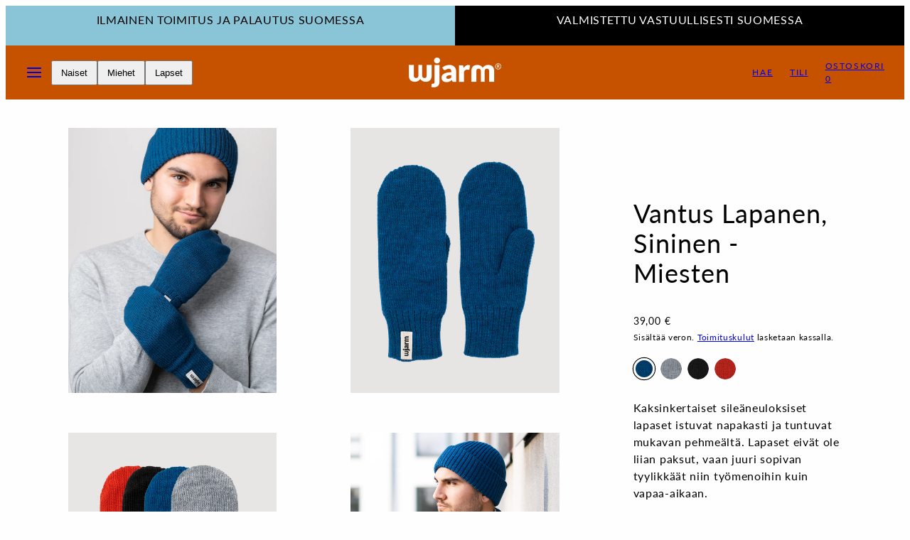

--- FILE ---
content_type: text/html; charset=utf-8
request_url: https://www.wjarm.com/products/lapanen-vantus-miehet-sininen-2
body_size: 50346
content:
<!doctype html>
<html class="no-js template-product" lang="fi" data-show-card-overlay="true">
  <head><meta charset="utf-8">
    <meta http-equiv="X-UA-Compatible" content="IE=edge">
    <meta name="viewport" content="width=device-width,initial-scale=1"><title>
      Wjarm® – Miesten siniset merinovillalapaset Vantus
</title><link rel="preconnect" href="https://cdn.shopify.com" crossorigin><link rel="preconnect" href="https://fonts.shopifycdn.com" crossorigin><link rel="icon" type="image/png" href="//www.wjarm.com/cdn/shop/files/Wjarm_w_logo_oranssi.png?crop=center&height=32&v=1667301019&width=32"><script type="text/javascript" src="//www.wjarm.com/cdn/shop/t/13/assets/vendor.js?v=20479118864562108611682671211" async="true"></script><style data-shopify>
      @font-face {
  font-family: Lato;
  font-weight: 400;
  font-style: normal;
  font-display: swap;
  src: url("//www.wjarm.com/cdn/fonts/lato/lato_n4.c3b93d431f0091c8be23185e15c9d1fee1e971c5.woff2") format("woff2"),
       url("//www.wjarm.com/cdn/fonts/lato/lato_n4.d5c00c781efb195594fd2fd4ad04f7882949e327.woff") format("woff");
}

      @font-face {
  font-family: Lato;
  font-weight: 700;
  font-style: normal;
  font-display: swap;
  src: url("//www.wjarm.com/cdn/fonts/lato/lato_n7.900f219bc7337bc57a7a2151983f0a4a4d9d5dcf.woff2") format("woff2"),
       url("//www.wjarm.com/cdn/fonts/lato/lato_n7.a55c60751adcc35be7c4f8a0313f9698598612ee.woff") format("woff");
}

      @font-face {
  font-family: Lato;
  font-weight: 400;
  font-style: italic;
  font-display: swap;
  src: url("//www.wjarm.com/cdn/fonts/lato/lato_i4.09c847adc47c2fefc3368f2e241a3712168bc4b6.woff2") format("woff2"),
       url("//www.wjarm.com/cdn/fonts/lato/lato_i4.3c7d9eb6c1b0a2bf62d892c3ee4582b016d0f30c.woff") format("woff");
}

      @font-face {
  font-family: Lato;
  font-weight: 700;
  font-style: italic;
  font-display: swap;
  src: url("//www.wjarm.com/cdn/fonts/lato/lato_i7.16ba75868b37083a879b8dd9f2be44e067dfbf92.woff2") format("woff2"),
       url("//www.wjarm.com/cdn/fonts/lato/lato_i7.4c07c2b3b7e64ab516aa2f2081d2bb0366b9dce8.woff") format("woff");
}

      @font-face {
  font-family: Lato;
  font-weight: 400;
  font-style: normal;
  font-display: swap;
  src: url("//www.wjarm.com/cdn/fonts/lato/lato_n4.c3b93d431f0091c8be23185e15c9d1fee1e971c5.woff2") format("woff2"),
       url("//www.wjarm.com/cdn/fonts/lato/lato_n4.d5c00c781efb195594fd2fd4ad04f7882949e327.woff") format("woff");
}

      @font-face {
  font-family: Lato;
  font-weight: 400;
  font-style: normal;
  font-display: swap;
  src: url("//www.wjarm.com/cdn/fonts/lato/lato_n4.c3b93d431f0091c8be23185e15c9d1fee1e971c5.woff2") format("woff2"),
       url("//www.wjarm.com/cdn/fonts/lato/lato_n4.d5c00c781efb195594fd2fd4ad04f7882949e327.woff") format("woff");
}

      @font-face {
  font-family: Lato;
  font-weight: 400;
  font-style: normal;
  font-display: swap;
  src: url("//www.wjarm.com/cdn/fonts/lato/lato_n4.c3b93d431f0091c8be23185e15c9d1fee1e971c5.woff2") format("woff2"),
       url("//www.wjarm.com/cdn/fonts/lato/lato_n4.d5c00c781efb195594fd2fd4ad04f7882949e327.woff") format("woff");
}

      @font-face {
  font-family: Lato;
  font-weight: 400;
  font-style: normal;
  font-display: swap;
  src: url("//www.wjarm.com/cdn/fonts/lato/lato_n4.c3b93d431f0091c8be23185e15c9d1fee1e971c5.woff2") format("woff2"),
       url("//www.wjarm.com/cdn/fonts/lato/lato_n4.d5c00c781efb195594fd2fd4ad04f7882949e327.woff") format("woff");
}


      :root {
        --ideal-width: 1400px;
        --grid-gap-product: 2.4rem;
        /* Typography - Base/Body */
        --font-body-family: Lato, sans-serif;
        --font-body-style: normal;
        --font-body-weight: 400;
        --font-body-line-height: 1.5;
        --font-body-letter-spacing: 0.7px;
        --font-body-text-transform: none;
        /* Typography - Heading/Titles */
        --font-heading-family: Lato, sans-serif;
        --font-heading-style: normal;
        --font-heading-weight: 400;
        --font-heading-line-height: 1.2;
        --font-heading-letter-spacing: 1px;--font-heading-text-transform: uppercase;/* Typography - Subheading/Subtitle */
        --font-subheader-family: Lato;
        --font-subheader-style: normal;
        --font-subheader-weight: 400;--font-subheader-text-transform: none;--font-subheader-line-height: ;
        --font-subheader-letter-spacing: 1px;
      /* Typography - Footer - Custom made for Wjarm */
        --font-footer-family: Lato;
        --font-footer-style: normal;
        --font-footer-weight: 400;--font-footer-text-transform: uppercase;--font-footer-line-height: 1.6;
        /* Typography - Products - Custom made for Wjarm */
        --font-product-family: Lato;
        --font-product-style: normal;
        --font-product-weight: 400;--font-product-text-transform: none;--font-product-line-height: 1.6;
        /* Typography - Announcement bar */--font-announcement-family: Lato, sans-serif;
        --font-announcement-style: normal;
        --font-announcement-weight: 400;--font-announcement-text-transform: uppercase;--font-announcement-size: 16px;
        --font-announcement-letter-spacing: 1px;
        /* Typography - Buttons */--font-button-family: Lato, sans-serif;
        --font-button-style: normal;
        --font-button-weight: 400;--font-button-text-transform: uppercase;--font-button-size: 16px;
        --font-button-letter-spacing: 2px;
        /* Typography - Site header */--font-site-header-family: Lato, sans-serif;
        --font-site-header-style: normal;
        --font-site-header-weight: 400;--font-site-header-text-transform: uppercase;--font-site-header-size: 12px;
        --font-site-header-letter-spacing: 1.6px;
        /* Typography - Navigation */--font-navigation-family: Lato, sans-serif;
        --font-navigation-style: normal;
        --font-navigation-weight: 400;--font-navigation-text-transform: uppercase;--font-navigation-size: 14px;
        --font-navigation-line-height: 1.6;
        --font-navigation-letter-spacing: 1.2px;
        /* Primary colors */
        --primary-foreground: #000000;
        --primary-background: #fefefe;
        --primary-borders:    #dddddd;
        /* Accent colors */
        --accent-foreground: #000000;
        --accent-background: #89c5d7;
        --accent-borders:    #dddddd;
        /* Header colors */
        --header-foreground:  #ffffff;
        --header-background:  #c65200;--header-dark-foreground: #ffffff;--header-dark-background: #c65200;--header-light-foreground: #c65200;--header-light-background: #ffffff;/* Footer colors */
        --footer-foreground:  #ffffff;
        --footer-background:  #000000;
        /* Drawers and modals */
        --modals-and-drawers-background: #ffffff;--modals-and-drawers-background-darken: #f2f2f2;--modals-and-drawers-foreground: #111111;
        --modals-and-drawers-borders: #dddddd;--modals-and-drawers-overlay-foreground: #ffffff;
        --modals-and-drawers-overlay-background: rgba(17, 17, 17, 0.3);
        --modals-and-drawers-overlay-blur: 0px;
        /* Badge colors */
        --badge-sale: #dd4242;
        --badge-new: #89c5d7;
        --badge-preorder: #111111;
        /* Indicator colors */
        --success: #4FB54A;
        --warning: #FCC13C;
        --error: #DD4242;
        /* Special colors */--cart-dot-foreground: #fff;--cart-dot-background: #dd4242;
        --soldout: #DD4242;
        --placeholder-bg: rgba(233, 233, 233);
        /* Button colors */
        --button-primary-foreground: var(--primary-background);
        --button-primary-background: var(--primary-foreground);
        --button-accent-foreground: var(--accent-background);
        --button-accent-background: var(--accent-foreground);
        --button-radius: 3px;
        --inputs-border-width: 1px;
        --icon-stroke: 2.2;
        /* Other */
        --hover-close-url: url("data:image/svg+xml,%3Csvg version='1.1' id='Layer_1' xmlns='http://www.w3.org/2000/svg' x='0px' y='0px' width='36px' height='36px' viewBox='0 0 36 36' %3E%3Cstyle type='text/css'%3E .st0%7Bfill:%23000000;%7D .st1%7Bfill:none;stroke:%23fefefe;stroke-linecap:round;stroke-width:2.2;stroke-linejoin:round;%7D%0A%3C/style%3E%3Ccircle class='st0' cx='18' cy='18' r='18'/%3E%3Cline class='st1' x1='23' y1='13' x2='13' y2='23'/%3E%3Cline class='st1' x1='13' y1='13' x2='23' y2='23'/%3E%3C/svg%3E%0A");--media-background: 198, 201, 194;--sticky-header-margin-top: 0;
      }

      html {font-size: 46.875%;

        --gutter: 24px;
        --grid-gap: var(--gutter);
        --max-col-width: 102px
      }

      body {
        font-size: 1.6rem;
        font-family: var(--font-body-family);
        font-style: var(--font-body-style);
        font-weight: var(--font-body-weight);
        line-height: var(--font-body-line-height);
        letter-spacing: var(--font-body-letter-spacing);
      }

      h1,.h1   { font-size: 3.2rem; }
      h2,.h2   { font-size: 2.6rem; }
      h3,.h3   { font-size: 2.2rem; }
      h4,.h4   { font-size: 2.0rem; }
      h5,.h5   { font-size: 1.8rem; }
      h6,.h6   { font-size: 1.6rem; }
      .caption { font-size: 1.2rem !important; }
      small,
      .small   { font-size: 1.4rem !important; }
      .subdued { font-size: 1.8rem !important; }
      .enlarge { font-size: 1.8rem !important; }
      .bigger  { font-size: 2.6rem !important; }
      .big     { font-size: 2.2rem !important; }
      .normal  { font-size: 1.6rem !important; }
      .subheading {
        font-size: 1.8rem;
        font-family: var(--font-subheader-family);
        font-weight: var(--font-subheader-weight);
        font-style: var(--font-subheader-style);
        letter-spacing: var(--font-subheader-letter-spacing);
        line-height:  var(--font-subheader-line-height);
        text-transform: var(--font-subheader-text-transform);
      }

      h1, h2, h3, h4, h5, h6,
      .h1, .h2, .h3, .h4, .h5, .h6 {
        font-family: var(--font-heading-family);
        font-style: var(--font-heading-style);
        font-weight: var(--font-heading-weight);
        line-height: var(--font-heading-line-height);
        letter-spacing: var(--font-heading-letter-spacing);
        text-transform: var(--font-heading-text-transform);
        word-break: break-word;
      }
      @media only screen and (min-width: 768px) {
        html {font-size: 55.55555555555555%;

          --gutter: 24px;
          --grid-gap: var(--gutter);
          --max-col-width: 94px
        }
        body        { font-size: 1.8rem; }
        h1,.h1      { font-size: 4.0rem; }
        h2,.h2      { font-size: 3.2rem; }
        h3,.h3      { font-size: 2.6rem; }
        h4,.h4      { font-size: 2.2rem; }
        h5,.h5      { font-size: 2.0rem; }
        h6,.h6      { font-size: 1.8rem; }
        .caption    { font-size: 1.4rem !important; }
        small,
        .small      { font-size: 1.6rem !important; }
        .subdued    { font-size: 2.0rem !important; }
        .enlarge    { font-size: 2.0rem !important; }
        .bigger     { font-size: 3.2rem !important; }
        .big        { font-size: 2.6rem !important; }
        .normal     { font-size: 1.8rem !important; }
        .subheading { font-size: 2.0rem !important; }
      }
    </style>

    <link href="//www.wjarm.com/cdn/shop/t/13/assets/accessibility.css?v=83743391918873464181682671211" rel="stylesheet" type="text/css" media="all" />
    <link href="//www.wjarm.com/cdn/shop/t/13/assets/reset.css?v=59716402248917711871682671211" rel="stylesheet" type="text/css" media="all" />
    <link href="//www.wjarm.com/cdn/shop/t/13/assets/critical.css?v=30655086462953242741682671211" rel="stylesheet" type="text/css" media="all" />

      <link href="//www.wjarm.com/cdn/shop/t/13/assets/template-product.css?v=74019505918752443931682671211" rel="stylesheet" type="text/css" media="all" />
<link rel="preload" as="font" href="//www.wjarm.com/cdn/fonts/lato/lato_n4.c3b93d431f0091c8be23185e15c9d1fee1e971c5.woff2" type="font/woff2" crossorigin><link rel="preload" as="font" href="//www.wjarm.com/cdn/fonts/lato/lato_n4.c3b93d431f0091c8be23185e15c9d1fee1e971c5.woff2" type="font/woff2" crossorigin><link rel="preload" as="style" fetchpriority="low" href="//www.wjarm.com/cdn/shop/t/13/assets/component-grid.css?v=100100360958422305101682671211" onload="this.rel='stylesheet'">
    <link rel="preload" as="style" fetchpriority="low" href="//www.wjarm.com/cdn/shop/t/13/assets/component-card.css?v=81261952958722315061682671211" onload="this.rel='stylesheet'">
    <link rel="preload" as="style" fetchpriority="low" href="//www.wjarm.com/cdn/shop/t/13/assets/component-sliders.css?v=94647150885076848271682671211" onload="this.rel='stylesheet'">
    
    <link rel="preload" as="style" fetchpriority="low" href="//www.wjarm.com/cdn/shop/t/13/assets/animations.css?v=53420282806667289051682671211" onload="this.rel='stylesheet'">
    
<link rel="stylesheet" fetchpriority="low" media="print" href="//www.wjarm.com/cdn/shop/t/13/assets/component-product-form.css?v=41295911062684567301682671211" onload="this.media='all'">
      <link rel="preload" as="image" href="//www.wjarm.com/cdn/shopifycloud/storefront/assets/no-image-2048-a2addb12_480x480.gif" media="(max-width: 767px)">
      <link rel="preload" as="image" href="//www.wjarm.com/cdn/shop/products/Vantus_sininen_mies_setti_800x800.png?v=1676488239" media="(min-width: 768px)"><noscript>
      <link href="//www.wjarm.com/cdn/shop/t/13/assets/component-card.css?v=81261952958722315061682671211" rel="stylesheet" type="text/css" media="all" />
      <link href="//www.wjarm.com/cdn/shop/t/13/assets/component-sliders.css?v=94647150885076848271682671211" rel="stylesheet" type="text/css" media="all" />
      
        <link href="//www.wjarm.com/cdn/shop/t/13/assets/animations.css?v=53420282806667289051682671211" rel="stylesheet" type="text/css" media="all" />
      
<link href="//www.wjarm.com/cdn/shop/t/13/assets/component-product-form.css?v=41295911062684567301682671211" rel="stylesheet" type="text/css" media="all" />
</noscript><script type="text/javascript" src="//www.wjarm.com/cdn/shop/t/13/assets/global.js?v=35698578970131831281682671211" defer="defer"></script>
    <script type="text/javascript" src="//www.wjarm.com/cdn/shop/t/13/assets/component-predictive-search.js?v=3834140560958714621682671211" defer="defer"></script><script type="text/javascript" src="//www.wjarm.com/cdn/shop/t/13/assets/component-product-form.js?v=90612092223947039531682671211" defer="defer"></script><script>window.performance && window.performance.mark && window.performance.mark('shopify.content_for_header.start');</script><meta name="facebook-domain-verification" content="vnvci5h466rhrxwubc3555lse4nk4o">
<meta id="shopify-digital-wallet" name="shopify-digital-wallet" content="/61395763252/digital_wallets/dialog">
<meta name="shopify-checkout-api-token" content="e3e22afd8b49d05776a9fc7690c3d853">
<link rel="alternate" hreflang="x-default" href="https://www.wjarm.com/products/lapanen-vantus-miehet-sininen-2">
<link rel="alternate" hreflang="fi" href="https://www.wjarm.com/products/lapanen-vantus-miehet-sininen-2">
<link rel="alternate" hreflang="en" href="https://www.wjarm.com/en/products/lapanen-vantus-miehet-sininen-2">
<link rel="alternate" type="application/json+oembed" href="https://www.wjarm.com/products/lapanen-vantus-miehet-sininen-2.oembed">
<script async="async" src="/checkouts/internal/preloads.js?locale=fi-FI"></script>
<script id="apple-pay-shop-capabilities" type="application/json">{"shopId":61395763252,"countryCode":"FI","currencyCode":"EUR","merchantCapabilities":["supports3DS"],"merchantId":"gid:\/\/shopify\/Shop\/61395763252","merchantName":"Wjarm","requiredBillingContactFields":["postalAddress","email","phone"],"requiredShippingContactFields":["postalAddress","email","phone"],"shippingType":"shipping","supportedNetworks":["visa","maestro","masterCard","amex"],"total":{"type":"pending","label":"Wjarm","amount":"1.00"},"shopifyPaymentsEnabled":true,"supportsSubscriptions":true}</script>
<script id="shopify-features" type="application/json">{"accessToken":"e3e22afd8b49d05776a9fc7690c3d853","betas":["rich-media-storefront-analytics"],"domain":"www.wjarm.com","predictiveSearch":true,"shopId":61395763252,"locale":"fi"}</script>
<script>var Shopify = Shopify || {};
Shopify.shop = "wjarm.myshopify.com";
Shopify.locale = "fi";
Shopify.currency = {"active":"EUR","rate":"1.0"};
Shopify.country = "FI";
Shopify.theme = {"name":"Taiga - Main dev theme - Julkaistava","id":148903493955,"schema_name":"Taiga","schema_version":"1.0.0","theme_store_id":null,"role":"main"};
Shopify.theme.handle = "null";
Shopify.theme.style = {"id":null,"handle":null};
Shopify.cdnHost = "www.wjarm.com/cdn";
Shopify.routes = Shopify.routes || {};
Shopify.routes.root = "/";</script>
<script type="module">!function(o){(o.Shopify=o.Shopify||{}).modules=!0}(window);</script>
<script>!function(o){function n(){var o=[];function n(){o.push(Array.prototype.slice.apply(arguments))}return n.q=o,n}var t=o.Shopify=o.Shopify||{};t.loadFeatures=n(),t.autoloadFeatures=n()}(window);</script>
<script id="shop-js-analytics" type="application/json">{"pageType":"product"}</script>
<script defer="defer" async type="module" src="//www.wjarm.com/cdn/shopifycloud/shop-js/modules/v2/client.init-shop-cart-sync_DIlT3n9P.fi.esm.js"></script>
<script defer="defer" async type="module" src="//www.wjarm.com/cdn/shopifycloud/shop-js/modules/v2/chunk.common_B_sBYa7Y.esm.js"></script>
<script type="module">
  await import("//www.wjarm.com/cdn/shopifycloud/shop-js/modules/v2/client.init-shop-cart-sync_DIlT3n9P.fi.esm.js");
await import("//www.wjarm.com/cdn/shopifycloud/shop-js/modules/v2/chunk.common_B_sBYa7Y.esm.js");

  window.Shopify.SignInWithShop?.initShopCartSync?.({"fedCMEnabled":true,"windoidEnabled":true});

</script>
<script>(function() {
  var isLoaded = false;
  function asyncLoad() {
    if (isLoaded) return;
    isLoaded = true;
    var urls = ["https:\/\/gdprcdn.b-cdn.net\/js\/gdpr_cookie_consent.min.js?shop=wjarm.myshopify.com"];
    for (var i = 0; i < urls.length; i++) {
      var s = document.createElement('script');
      s.type = 'text/javascript';
      s.async = true;
      s.src = urls[i];
      var x = document.getElementsByTagName('script')[0];
      x.parentNode.insertBefore(s, x);
    }
  };
  if(window.attachEvent) {
    window.attachEvent('onload', asyncLoad);
  } else {
    window.addEventListener('load', asyncLoad, false);
  }
})();</script>
<script id="__st">var __st={"a":61395763252,"offset":7200,"reqid":"b3c9637b-fa24-406b-b5e8-5ec51204d54b-1768976183","pageurl":"www.wjarm.com\/products\/lapanen-vantus-miehet-sininen-2","u":"3f58e4d7cf9a","p":"product","rtyp":"product","rid":6984779235380};</script>
<script>window.ShopifyPaypalV4VisibilityTracking = true;</script>
<script id="captcha-bootstrap">!function(){'use strict';const t='contact',e='account',n='new_comment',o=[[t,t],['blogs',n],['comments',n],[t,'customer']],c=[[e,'customer_login'],[e,'guest_login'],[e,'recover_customer_password'],[e,'create_customer']],r=t=>t.map((([t,e])=>`form[action*='/${t}']:not([data-nocaptcha='true']) input[name='form_type'][value='${e}']`)).join(','),a=t=>()=>t?[...document.querySelectorAll(t)].map((t=>t.form)):[];function s(){const t=[...o],e=r(t);return a(e)}const i='password',u='form_key',d=['recaptcha-v3-token','g-recaptcha-response','h-captcha-response',i],f=()=>{try{return window.sessionStorage}catch{return}},m='__shopify_v',_=t=>t.elements[u];function p(t,e,n=!1){try{const o=window.sessionStorage,c=JSON.parse(o.getItem(e)),{data:r}=function(t){const{data:e,action:n}=t;return t[m]||n?{data:e,action:n}:{data:t,action:n}}(c);for(const[e,n]of Object.entries(r))t.elements[e]&&(t.elements[e].value=n);n&&o.removeItem(e)}catch(o){console.error('form repopulation failed',{error:o})}}const l='form_type',E='cptcha';function T(t){t.dataset[E]=!0}const w=window,h=w.document,L='Shopify',v='ce_forms',y='captcha';let A=!1;((t,e)=>{const n=(g='f06e6c50-85a8-45c8-87d0-21a2b65856fe',I='https://cdn.shopify.com/shopifycloud/storefront-forms-hcaptcha/ce_storefront_forms_captcha_hcaptcha.v1.5.2.iife.js',D={infoText:'hCaptchan suojaama',privacyText:'Tietosuoja',termsText:'Ehdot'},(t,e,n)=>{const o=w[L][v],c=o.bindForm;if(c)return c(t,g,e,D).then(n);var r;o.q.push([[t,g,e,D],n]),r=I,A||(h.body.append(Object.assign(h.createElement('script'),{id:'captcha-provider',async:!0,src:r})),A=!0)});var g,I,D;w[L]=w[L]||{},w[L][v]=w[L][v]||{},w[L][v].q=[],w[L][y]=w[L][y]||{},w[L][y].protect=function(t,e){n(t,void 0,e),T(t)},Object.freeze(w[L][y]),function(t,e,n,w,h,L){const[v,y,A,g]=function(t,e,n){const i=e?o:[],u=t?c:[],d=[...i,...u],f=r(d),m=r(i),_=r(d.filter((([t,e])=>n.includes(e))));return[a(f),a(m),a(_),s()]}(w,h,L),I=t=>{const e=t.target;return e instanceof HTMLFormElement?e:e&&e.form},D=t=>v().includes(t);t.addEventListener('submit',(t=>{const e=I(t);if(!e)return;const n=D(e)&&!e.dataset.hcaptchaBound&&!e.dataset.recaptchaBound,o=_(e),c=g().includes(e)&&(!o||!o.value);(n||c)&&t.preventDefault(),c&&!n&&(function(t){try{if(!f())return;!function(t){const e=f();if(!e)return;const n=_(t);if(!n)return;const o=n.value;o&&e.removeItem(o)}(t);const e=Array.from(Array(32),(()=>Math.random().toString(36)[2])).join('');!function(t,e){_(t)||t.append(Object.assign(document.createElement('input'),{type:'hidden',name:u})),t.elements[u].value=e}(t,e),function(t,e){const n=f();if(!n)return;const o=[...t.querySelectorAll(`input[type='${i}']`)].map((({name:t})=>t)),c=[...d,...o],r={};for(const[a,s]of new FormData(t).entries())c.includes(a)||(r[a]=s);n.setItem(e,JSON.stringify({[m]:1,action:t.action,data:r}))}(t,e)}catch(e){console.error('failed to persist form',e)}}(e),e.submit())}));const S=(t,e)=>{t&&!t.dataset[E]&&(n(t,e.some((e=>e===t))),T(t))};for(const o of['focusin','change'])t.addEventListener(o,(t=>{const e=I(t);D(e)&&S(e,y())}));const B=e.get('form_key'),M=e.get(l),P=B&&M;t.addEventListener('DOMContentLoaded',(()=>{const t=y();if(P)for(const e of t)e.elements[l].value===M&&p(e,B);[...new Set([...A(),...v().filter((t=>'true'===t.dataset.shopifyCaptcha))])].forEach((e=>S(e,t)))}))}(h,new URLSearchParams(w.location.search),n,t,e,['guest_login'])})(!0,!0)}();</script>
<script integrity="sha256-4kQ18oKyAcykRKYeNunJcIwy7WH5gtpwJnB7kiuLZ1E=" data-source-attribution="shopify.loadfeatures" defer="defer" src="//www.wjarm.com/cdn/shopifycloud/storefront/assets/storefront/load_feature-a0a9edcb.js" crossorigin="anonymous"></script>
<script data-source-attribution="shopify.dynamic_checkout.dynamic.init">var Shopify=Shopify||{};Shopify.PaymentButton=Shopify.PaymentButton||{isStorefrontPortableWallets:!0,init:function(){window.Shopify.PaymentButton.init=function(){};var t=document.createElement("script");t.src="https://www.wjarm.com/cdn/shopifycloud/portable-wallets/latest/portable-wallets.fi.js",t.type="module",document.head.appendChild(t)}};
</script>
<script data-source-attribution="shopify.dynamic_checkout.buyer_consent">
  function portableWalletsHideBuyerConsent(e){var t=document.getElementById("shopify-buyer-consent"),n=document.getElementById("shopify-subscription-policy-button");t&&n&&(t.classList.add("hidden"),t.setAttribute("aria-hidden","true"),n.removeEventListener("click",e))}function portableWalletsShowBuyerConsent(e){var t=document.getElementById("shopify-buyer-consent"),n=document.getElementById("shopify-subscription-policy-button");t&&n&&(t.classList.remove("hidden"),t.removeAttribute("aria-hidden"),n.addEventListener("click",e))}window.Shopify?.PaymentButton&&(window.Shopify.PaymentButton.hideBuyerConsent=portableWalletsHideBuyerConsent,window.Shopify.PaymentButton.showBuyerConsent=portableWalletsShowBuyerConsent);
</script>
<script>
  function portableWalletsCleanup(e){e&&e.src&&console.error("Failed to load portable wallets script "+e.src);var t=document.querySelectorAll("shopify-accelerated-checkout .shopify-payment-button__skeleton, shopify-accelerated-checkout-cart .wallet-cart-button__skeleton"),e=document.getElementById("shopify-buyer-consent");for(let e=0;e<t.length;e++)t[e].remove();e&&e.remove()}function portableWalletsNotLoadedAsModule(e){e instanceof ErrorEvent&&"string"==typeof e.message&&e.message.includes("import.meta")&&"string"==typeof e.filename&&e.filename.includes("portable-wallets")&&(window.removeEventListener("error",portableWalletsNotLoadedAsModule),window.Shopify.PaymentButton.failedToLoad=e,"loading"===document.readyState?document.addEventListener("DOMContentLoaded",window.Shopify.PaymentButton.init):window.Shopify.PaymentButton.init())}window.addEventListener("error",portableWalletsNotLoadedAsModule);
</script>

<script type="module" src="https://www.wjarm.com/cdn/shopifycloud/portable-wallets/latest/portable-wallets.fi.js" onError="portableWalletsCleanup(this)" crossorigin="anonymous"></script>
<script nomodule>
  document.addEventListener("DOMContentLoaded", portableWalletsCleanup);
</script>

<link id="shopify-accelerated-checkout-styles" rel="stylesheet" media="screen" href="https://www.wjarm.com/cdn/shopifycloud/portable-wallets/latest/accelerated-checkout-backwards-compat.css" crossorigin="anonymous">
<style id="shopify-accelerated-checkout-cart">
        #shopify-buyer-consent {
  margin-top: 1em;
  display: inline-block;
  width: 100%;
}

#shopify-buyer-consent.hidden {
  display: none;
}

#shopify-subscription-policy-button {
  background: none;
  border: none;
  padding: 0;
  text-decoration: underline;
  font-size: inherit;
  cursor: pointer;
}

#shopify-subscription-policy-button::before {
  box-shadow: none;
}

      </style>
<script id="sections-script" data-sections="product-recommendations" defer="defer" src="//www.wjarm.com/cdn/shop/t/13/compiled_assets/scripts.js?v=1387"></script>
<script>window.performance && window.performance.mark && window.performance.mark('shopify.content_for_header.end');</script>

      <meta name="description" content="Wjarmin omalla neuletehtaalla suunnitellut ja valmistetut miesten siniset merinovillalapaset. Kaksinkertaiset sileäneuloksiset lapaset istuvat napakasti ja tuntuvat käsissä mukavan pehmeältä. Ajattoman pelkistetyt lapaset sopivat moneen tyyliin. | Wjarm® | Your Warm Friend">
    
    <link rel="canonical" href="https://www.wjarm.com/products/lapanen-vantus-miehet-sininen-2">
    

<meta property="og:site_name" content="Wjarm">
<meta property="og:url" content="https://www.wjarm.com/products/lapanen-vantus-miehet-sininen-2">
<meta property="og:title" content="Wjarm® – Miesten siniset merinovillalapaset Vantus">
<meta property="og:type" content="product">
<meta property="og:description" content="Wjarmin omalla neuletehtaalla suunnitellut ja valmistetut miesten siniset merinovillalapaset. Kaksinkertaiset sileäneuloksiset lapaset istuvat napakasti ja tuntuvat käsissä mukavan pehmeältä. Ajattoman pelkistetyt lapaset sopivat moneen tyyliin. | Wjarm® | Your Warm Friend"><meta property="og:image" content="http://www.wjarm.com/cdn/shop/products/Vantus_sininen_mies_setti.png?v=1676488239">
  <meta property="og:image:secure_url" content="https://www.wjarm.com/cdn/shop/products/Vantus_sininen_mies_setti.png?v=1676488239">
  <meta property="og:image:width" content="1363">
  <meta property="og:image:height" content="1364"><meta property="og:price:amount" content="39,00">
  <meta property="og:price:currency" content="EUR"><meta name="twitter:card" content="summary_large_image">
<meta name="twitter:title" content="Wjarm® – Miesten siniset merinovillalapaset Vantus">
<meta name="twitter:description" content="Wjarmin omalla neuletehtaalla suunnitellut ja valmistetut miesten siniset merinovillalapaset. Kaksinkertaiset sileäneuloksiset lapaset istuvat napakasti ja tuntuvat käsissä mukavan pehmeältä. Ajattoman pelkistetyt lapaset sopivat moneen tyyliin. | Wjarm® | Your Warm Friend">

    <script>
      document.documentElement.className = document.documentElement.className.replace('no-js', 'js');
    </script>

    <meta name="theme-color" content="#c65200 "><script type="text/javascript" defer>
  window.Shopify.loadFeatures([{
    name: "consent-tracking-api",
    version: "0.1",
    hasLegacy: !0,
    onLoad: () => {
      if (
        window.Shopify.customerPrivacy &&
        window.Shopify.customerPrivacy.userCanBeTracked()
      ) {
        console.log(
          "%cuser has given consent for tracking",
          "font-size: 24px; font-weight: bold; color: green;"
        );
        checkGDPRGTM();
      } else {
        console.log(
          "%cuser does not allow tracking. consent not yet given or already denied.",
          "font-size: 24px; font-weight: bold; color: red;"
        );
      }
    
      document.addEventListener("trackingConsentAccepted", () => {
        console.log(
          "%cuser consent changed. user can now be tracked",
          "font-size: 24px; font-weight: bold; color: yellow;"
        );
        checkGDPRGTM();
      });
    
      function loadTrackingScripts() {
        loadGoogleTagManagerHead(
          window,
          document,
          "script",
          "dataLayer",
          ""
        ); // generate and append script -element to head
      }
    
      function loadGoogleTagManagerHead(w, d, s, l, i) {
        console.log("gtm loaded to HEAD");
        w[l] = w[l] || [];
        w[l].push({ "gtm.start": new Date().getTime(), event: "gtm.js" });
        var f = d.getElementsByTagName(s)[0],
          j = d.createElement(s),
          dl = l != "dataLayer" ? "&l=" + l : "";
        j.async = true;
        j.src = "https://www.googletagmanager.com/gtm.js?id=" + i + dl;
        f.parentNode.insertBefore(j, f);
      };
    
      function checkGDPRGTM() {
        if (
          window.isenseGDPR !== undefined &&
          window.isenseGDPR.Cookies.get("cookieconsent_preferences_disabled") !==
            undefined
        ) {
          let cookie = window.isenseGDPR.Cookies.get(
            "cookieconsent_preferences_disabled"
          );
          /* 
            Need to load other than analytics?
            You can check for "analytics", "marketing" and "functionality".
    
            cookie.indexOf("category") === -1
            means that said category is enabled (since it's not found in disabled list, index is negative)
          */
          if (cookie.indexOf("analytics") == -1) {
            loadTrackingScripts();
          }
        }
      };
    
      window.addEventListener("click", function (e) {
        if (
          e.target &&
          (e.target.className == "cc-btn cc-btn-accept-all" ||
            e.target.className == "cc-btn cc-allow" ||
            e.target.className == "cc-btn cc-btn-accept-selected")
        ) {
          checkGDPRGTM();
        }
      });
    }
  }])
</script><script>var loox_global_hash = '1676466332540';</script><style>.loox-reviews-default { max-width: 1200px; margin: 0 auto; }.loox-rating .loox-icon { color:#889785; }</style>

  <!-- Google tag (gtag.js) -->
<script async src="https://www.googletagmanager.com/gtag/js?id=G-WLWJF72SL9"></script>
<script>
  window.dataLayer = window.dataLayer || [];
  function gtag(){dataLayer.push(arguments);}
  gtag('js', new Date());

  gtag('config', 'G-WLWJF72SL9');
</script>
  
<link href="https://monorail-edge.shopifysvc.com" rel="dns-prefetch">
<script>(function(){if ("sendBeacon" in navigator && "performance" in window) {try {var session_token_from_headers = performance.getEntriesByType('navigation')[0].serverTiming.find(x => x.name == '_s').description;} catch {var session_token_from_headers = undefined;}var session_cookie_matches = document.cookie.match(/_shopify_s=([^;]*)/);var session_token_from_cookie = session_cookie_matches && session_cookie_matches.length === 2 ? session_cookie_matches[1] : "";var session_token = session_token_from_headers || session_token_from_cookie || "";function handle_abandonment_event(e) {var entries = performance.getEntries().filter(function(entry) {return /monorail-edge.shopifysvc.com/.test(entry.name);});if (!window.abandonment_tracked && entries.length === 0) {window.abandonment_tracked = true;var currentMs = Date.now();var navigation_start = performance.timing.navigationStart;var payload = {shop_id: 61395763252,url: window.location.href,navigation_start,duration: currentMs - navigation_start,session_token,page_type: "product"};window.navigator.sendBeacon("https://monorail-edge.shopifysvc.com/v1/produce", JSON.stringify({schema_id: "online_store_buyer_site_abandonment/1.1",payload: payload,metadata: {event_created_at_ms: currentMs,event_sent_at_ms: currentMs}}));}}window.addEventListener('pagehide', handle_abandonment_event);}}());</script>
<script id="web-pixels-manager-setup">(function e(e,d,r,n,o){if(void 0===o&&(o={}),!Boolean(null===(a=null===(i=window.Shopify)||void 0===i?void 0:i.analytics)||void 0===a?void 0:a.replayQueue)){var i,a;window.Shopify=window.Shopify||{};var t=window.Shopify;t.analytics=t.analytics||{};var s=t.analytics;s.replayQueue=[],s.publish=function(e,d,r){return s.replayQueue.push([e,d,r]),!0};try{self.performance.mark("wpm:start")}catch(e){}var l=function(){var e={modern:/Edge?\/(1{2}[4-9]|1[2-9]\d|[2-9]\d{2}|\d{4,})\.\d+(\.\d+|)|Firefox\/(1{2}[4-9]|1[2-9]\d|[2-9]\d{2}|\d{4,})\.\d+(\.\d+|)|Chrom(ium|e)\/(9{2}|\d{3,})\.\d+(\.\d+|)|(Maci|X1{2}).+ Version\/(15\.\d+|(1[6-9]|[2-9]\d|\d{3,})\.\d+)([,.]\d+|)( \(\w+\)|)( Mobile\/\w+|) Safari\/|Chrome.+OPR\/(9{2}|\d{3,})\.\d+\.\d+|(CPU[ +]OS|iPhone[ +]OS|CPU[ +]iPhone|CPU IPhone OS|CPU iPad OS)[ +]+(15[._]\d+|(1[6-9]|[2-9]\d|\d{3,})[._]\d+)([._]\d+|)|Android:?[ /-](13[3-9]|1[4-9]\d|[2-9]\d{2}|\d{4,})(\.\d+|)(\.\d+|)|Android.+Firefox\/(13[5-9]|1[4-9]\d|[2-9]\d{2}|\d{4,})\.\d+(\.\d+|)|Android.+Chrom(ium|e)\/(13[3-9]|1[4-9]\d|[2-9]\d{2}|\d{4,})\.\d+(\.\d+|)|SamsungBrowser\/([2-9]\d|\d{3,})\.\d+/,legacy:/Edge?\/(1[6-9]|[2-9]\d|\d{3,})\.\d+(\.\d+|)|Firefox\/(5[4-9]|[6-9]\d|\d{3,})\.\d+(\.\d+|)|Chrom(ium|e)\/(5[1-9]|[6-9]\d|\d{3,})\.\d+(\.\d+|)([\d.]+$|.*Safari\/(?![\d.]+ Edge\/[\d.]+$))|(Maci|X1{2}).+ Version\/(10\.\d+|(1[1-9]|[2-9]\d|\d{3,})\.\d+)([,.]\d+|)( \(\w+\)|)( Mobile\/\w+|) Safari\/|Chrome.+OPR\/(3[89]|[4-9]\d|\d{3,})\.\d+\.\d+|(CPU[ +]OS|iPhone[ +]OS|CPU[ +]iPhone|CPU IPhone OS|CPU iPad OS)[ +]+(10[._]\d+|(1[1-9]|[2-9]\d|\d{3,})[._]\d+)([._]\d+|)|Android:?[ /-](13[3-9]|1[4-9]\d|[2-9]\d{2}|\d{4,})(\.\d+|)(\.\d+|)|Mobile Safari.+OPR\/([89]\d|\d{3,})\.\d+\.\d+|Android.+Firefox\/(13[5-9]|1[4-9]\d|[2-9]\d{2}|\d{4,})\.\d+(\.\d+|)|Android.+Chrom(ium|e)\/(13[3-9]|1[4-9]\d|[2-9]\d{2}|\d{4,})\.\d+(\.\d+|)|Android.+(UC? ?Browser|UCWEB|U3)[ /]?(15\.([5-9]|\d{2,})|(1[6-9]|[2-9]\d|\d{3,})\.\d+)\.\d+|SamsungBrowser\/(5\.\d+|([6-9]|\d{2,})\.\d+)|Android.+MQ{2}Browser\/(14(\.(9|\d{2,})|)|(1[5-9]|[2-9]\d|\d{3,})(\.\d+|))(\.\d+|)|K[Aa][Ii]OS\/(3\.\d+|([4-9]|\d{2,})\.\d+)(\.\d+|)/},d=e.modern,r=e.legacy,n=navigator.userAgent;return n.match(d)?"modern":n.match(r)?"legacy":"unknown"}(),u="modern"===l?"modern":"legacy",c=(null!=n?n:{modern:"",legacy:""})[u],f=function(e){return[e.baseUrl,"/wpm","/b",e.hashVersion,"modern"===e.buildTarget?"m":"l",".js"].join("")}({baseUrl:d,hashVersion:r,buildTarget:u}),m=function(e){var d=e.version,r=e.bundleTarget,n=e.surface,o=e.pageUrl,i=e.monorailEndpoint;return{emit:function(e){var a=e.status,t=e.errorMsg,s=(new Date).getTime(),l=JSON.stringify({metadata:{event_sent_at_ms:s},events:[{schema_id:"web_pixels_manager_load/3.1",payload:{version:d,bundle_target:r,page_url:o,status:a,surface:n,error_msg:t},metadata:{event_created_at_ms:s}}]});if(!i)return console&&console.warn&&console.warn("[Web Pixels Manager] No Monorail endpoint provided, skipping logging."),!1;try{return self.navigator.sendBeacon.bind(self.navigator)(i,l)}catch(e){}var u=new XMLHttpRequest;try{return u.open("POST",i,!0),u.setRequestHeader("Content-Type","text/plain"),u.send(l),!0}catch(e){return console&&console.warn&&console.warn("[Web Pixels Manager] Got an unhandled error while logging to Monorail."),!1}}}}({version:r,bundleTarget:l,surface:e.surface,pageUrl:self.location.href,monorailEndpoint:e.monorailEndpoint});try{o.browserTarget=l,function(e){var d=e.src,r=e.async,n=void 0===r||r,o=e.onload,i=e.onerror,a=e.sri,t=e.scriptDataAttributes,s=void 0===t?{}:t,l=document.createElement("script"),u=document.querySelector("head"),c=document.querySelector("body");if(l.async=n,l.src=d,a&&(l.integrity=a,l.crossOrigin="anonymous"),s)for(var f in s)if(Object.prototype.hasOwnProperty.call(s,f))try{l.dataset[f]=s[f]}catch(e){}if(o&&l.addEventListener("load",o),i&&l.addEventListener("error",i),u)u.appendChild(l);else{if(!c)throw new Error("Did not find a head or body element to append the script");c.appendChild(l)}}({src:f,async:!0,onload:function(){if(!function(){var e,d;return Boolean(null===(d=null===(e=window.Shopify)||void 0===e?void 0:e.analytics)||void 0===d?void 0:d.initialized)}()){var d=window.webPixelsManager.init(e)||void 0;if(d){var r=window.Shopify.analytics;r.replayQueue.forEach((function(e){var r=e[0],n=e[1],o=e[2];d.publishCustomEvent(r,n,o)})),r.replayQueue=[],r.publish=d.publishCustomEvent,r.visitor=d.visitor,r.initialized=!0}}},onerror:function(){return m.emit({status:"failed",errorMsg:"".concat(f," has failed to load")})},sri:function(e){var d=/^sha384-[A-Za-z0-9+/=]+$/;return"string"==typeof e&&d.test(e)}(c)?c:"",scriptDataAttributes:o}),m.emit({status:"loading"})}catch(e){m.emit({status:"failed",errorMsg:(null==e?void 0:e.message)||"Unknown error"})}}})({shopId: 61395763252,storefrontBaseUrl: "https://www.wjarm.com",extensionsBaseUrl: "https://extensions.shopifycdn.com/cdn/shopifycloud/web-pixels-manager",monorailEndpoint: "https://monorail-edge.shopifysvc.com/unstable/produce_batch",surface: "storefront-renderer",enabledBetaFlags: ["2dca8a86"],webPixelsConfigList: [{"id":"1160708419","configuration":"{\"config\":\"{\\\"pixel_id\\\":\\\"GT-W6N2QKJ\\\",\\\"target_country\\\":\\\"FI\\\",\\\"gtag_events\\\":[{\\\"type\\\":\\\"purchase\\\",\\\"action_label\\\":\\\"MC-GLY073C3VH\\\"},{\\\"type\\\":\\\"page_view\\\",\\\"action_label\\\":\\\"MC-GLY073C3VH\\\"},{\\\"type\\\":\\\"view_item\\\",\\\"action_label\\\":\\\"MC-GLY073C3VH\\\"}],\\\"enable_monitoring_mode\\\":false}\"}","eventPayloadVersion":"v1","runtimeContext":"OPEN","scriptVersion":"b2a88bafab3e21179ed38636efcd8a93","type":"APP","apiClientId":1780363,"privacyPurposes":[],"dataSharingAdjustments":{"protectedCustomerApprovalScopes":["read_customer_address","read_customer_email","read_customer_name","read_customer_personal_data","read_customer_phone"]}},{"id":"827162947","configuration":"{\"pixelCode\":\"CDQAGIRC77U87SS10TEG\"}","eventPayloadVersion":"v1","runtimeContext":"STRICT","scriptVersion":"22e92c2ad45662f435e4801458fb78cc","type":"APP","apiClientId":4383523,"privacyPurposes":["ANALYTICS","MARKETING","SALE_OF_DATA"],"dataSharingAdjustments":{"protectedCustomerApprovalScopes":["read_customer_address","read_customer_email","read_customer_name","read_customer_personal_data","read_customer_phone"]}},{"id":"427098435","configuration":"{\"pixel_id\":\"693229062023371\",\"pixel_type\":\"facebook_pixel\",\"metaapp_system_user_token\":\"-\"}","eventPayloadVersion":"v1","runtimeContext":"OPEN","scriptVersion":"ca16bc87fe92b6042fbaa3acc2fbdaa6","type":"APP","apiClientId":2329312,"privacyPurposes":["ANALYTICS","MARKETING","SALE_OF_DATA"],"dataSharingAdjustments":{"protectedCustomerApprovalScopes":["read_customer_address","read_customer_email","read_customer_name","read_customer_personal_data","read_customer_phone"]}},{"id":"186941763","eventPayloadVersion":"v1","runtimeContext":"LAX","scriptVersion":"1","type":"CUSTOM","privacyPurposes":["ANALYTICS"],"name":"Google Analytics tag (migrated)"},{"id":"shopify-app-pixel","configuration":"{}","eventPayloadVersion":"v1","runtimeContext":"STRICT","scriptVersion":"0450","apiClientId":"shopify-pixel","type":"APP","privacyPurposes":["ANALYTICS","MARKETING"]},{"id":"shopify-custom-pixel","eventPayloadVersion":"v1","runtimeContext":"LAX","scriptVersion":"0450","apiClientId":"shopify-pixel","type":"CUSTOM","privacyPurposes":["ANALYTICS","MARKETING"]}],isMerchantRequest: false,initData: {"shop":{"name":"Wjarm","paymentSettings":{"currencyCode":"EUR"},"myshopifyDomain":"wjarm.myshopify.com","countryCode":"FI","storefrontUrl":"https:\/\/www.wjarm.com"},"customer":null,"cart":null,"checkout":null,"productVariants":[{"price":{"amount":39.0,"currencyCode":"EUR"},"product":{"title":"Vantus Lapanen, Sininen - Miesten","vendor":"Wjarm","id":"6984779235380","untranslatedTitle":"Vantus Lapanen, Sininen - Miesten","url":"\/products\/lapanen-vantus-miehet-sininen-2","type":"Lapanen"},"id":"40791035019316","image":{"src":"\/\/www.wjarm.com\/cdn\/shop\/products\/Vantus_sininen_mies_setti.png?v=1676488239"},"sku":"1108M169","title":"M","untranslatedTitle":"M"},{"price":{"amount":39.0,"currencyCode":"EUR"},"product":{"title":"Vantus Lapanen, Sininen - Miesten","vendor":"Wjarm","id":"6984779235380","untranslatedTitle":"Vantus Lapanen, Sininen - Miesten","url":"\/products\/lapanen-vantus-miehet-sininen-2","type":"Lapanen"},"id":"40853909831732","image":{"src":"\/\/www.wjarm.com\/cdn\/shop\/products\/Vantus_sininen_mies_setti.png?v=1676488239"},"sku":"1108L169","title":"L","untranslatedTitle":"L"}],"purchasingCompany":null},},"https://www.wjarm.com/cdn","fcfee988w5aeb613cpc8e4bc33m6693e112",{"modern":"","legacy":""},{"shopId":"61395763252","storefrontBaseUrl":"https:\/\/www.wjarm.com","extensionBaseUrl":"https:\/\/extensions.shopifycdn.com\/cdn\/shopifycloud\/web-pixels-manager","surface":"storefront-renderer","enabledBetaFlags":"[\"2dca8a86\"]","isMerchantRequest":"false","hashVersion":"fcfee988w5aeb613cpc8e4bc33m6693e112","publish":"custom","events":"[[\"page_viewed\",{}],[\"product_viewed\",{\"productVariant\":{\"price\":{\"amount\":39.0,\"currencyCode\":\"EUR\"},\"product\":{\"title\":\"Vantus Lapanen, Sininen - Miesten\",\"vendor\":\"Wjarm\",\"id\":\"6984779235380\",\"untranslatedTitle\":\"Vantus Lapanen, Sininen - Miesten\",\"url\":\"\/products\/lapanen-vantus-miehet-sininen-2\",\"type\":\"Lapanen\"},\"id\":\"40791035019316\",\"image\":{\"src\":\"\/\/www.wjarm.com\/cdn\/shop\/products\/Vantus_sininen_mies_setti.png?v=1676488239\"},\"sku\":\"1108M169\",\"title\":\"M\",\"untranslatedTitle\":\"M\"}}]]"});</script><script>
  window.ShopifyAnalytics = window.ShopifyAnalytics || {};
  window.ShopifyAnalytics.meta = window.ShopifyAnalytics.meta || {};
  window.ShopifyAnalytics.meta.currency = 'EUR';
  var meta = {"product":{"id":6984779235380,"gid":"gid:\/\/shopify\/Product\/6984779235380","vendor":"Wjarm","type":"Lapanen","handle":"lapanen-vantus-miehet-sininen-2","variants":[{"id":40791035019316,"price":3900,"name":"Vantus Lapanen, Sininen - Miesten - M","public_title":"M","sku":"1108M169"},{"id":40853909831732,"price":3900,"name":"Vantus Lapanen, Sininen - Miesten - L","public_title":"L","sku":"1108L169"}],"remote":false},"page":{"pageType":"product","resourceType":"product","resourceId":6984779235380,"requestId":"b3c9637b-fa24-406b-b5e8-5ec51204d54b-1768976183"}};
  for (var attr in meta) {
    window.ShopifyAnalytics.meta[attr] = meta[attr];
  }
</script>
<script class="analytics">
  (function () {
    var customDocumentWrite = function(content) {
      var jquery = null;

      if (window.jQuery) {
        jquery = window.jQuery;
      } else if (window.Checkout && window.Checkout.$) {
        jquery = window.Checkout.$;
      }

      if (jquery) {
        jquery('body').append(content);
      }
    };

    var hasLoggedConversion = function(token) {
      if (token) {
        return document.cookie.indexOf('loggedConversion=' + token) !== -1;
      }
      return false;
    }

    var setCookieIfConversion = function(token) {
      if (token) {
        var twoMonthsFromNow = new Date(Date.now());
        twoMonthsFromNow.setMonth(twoMonthsFromNow.getMonth() + 2);

        document.cookie = 'loggedConversion=' + token + '; expires=' + twoMonthsFromNow;
      }
    }

    var trekkie = window.ShopifyAnalytics.lib = window.trekkie = window.trekkie || [];
    if (trekkie.integrations) {
      return;
    }
    trekkie.methods = [
      'identify',
      'page',
      'ready',
      'track',
      'trackForm',
      'trackLink'
    ];
    trekkie.factory = function(method) {
      return function() {
        var args = Array.prototype.slice.call(arguments);
        args.unshift(method);
        trekkie.push(args);
        return trekkie;
      };
    };
    for (var i = 0; i < trekkie.methods.length; i++) {
      var key = trekkie.methods[i];
      trekkie[key] = trekkie.factory(key);
    }
    trekkie.load = function(config) {
      trekkie.config = config || {};
      trekkie.config.initialDocumentCookie = document.cookie;
      var first = document.getElementsByTagName('script')[0];
      var script = document.createElement('script');
      script.type = 'text/javascript';
      script.onerror = function(e) {
        var scriptFallback = document.createElement('script');
        scriptFallback.type = 'text/javascript';
        scriptFallback.onerror = function(error) {
                var Monorail = {
      produce: function produce(monorailDomain, schemaId, payload) {
        var currentMs = new Date().getTime();
        var event = {
          schema_id: schemaId,
          payload: payload,
          metadata: {
            event_created_at_ms: currentMs,
            event_sent_at_ms: currentMs
          }
        };
        return Monorail.sendRequest("https://" + monorailDomain + "/v1/produce", JSON.stringify(event));
      },
      sendRequest: function sendRequest(endpointUrl, payload) {
        // Try the sendBeacon API
        if (window && window.navigator && typeof window.navigator.sendBeacon === 'function' && typeof window.Blob === 'function' && !Monorail.isIos12()) {
          var blobData = new window.Blob([payload], {
            type: 'text/plain'
          });

          if (window.navigator.sendBeacon(endpointUrl, blobData)) {
            return true;
          } // sendBeacon was not successful

        } // XHR beacon

        var xhr = new XMLHttpRequest();

        try {
          xhr.open('POST', endpointUrl);
          xhr.setRequestHeader('Content-Type', 'text/plain');
          xhr.send(payload);
        } catch (e) {
          console.log(e);
        }

        return false;
      },
      isIos12: function isIos12() {
        return window.navigator.userAgent.lastIndexOf('iPhone; CPU iPhone OS 12_') !== -1 || window.navigator.userAgent.lastIndexOf('iPad; CPU OS 12_') !== -1;
      }
    };
    Monorail.produce('monorail-edge.shopifysvc.com',
      'trekkie_storefront_load_errors/1.1',
      {shop_id: 61395763252,
      theme_id: 148903493955,
      app_name: "storefront",
      context_url: window.location.href,
      source_url: "//www.wjarm.com/cdn/s/trekkie.storefront.cd680fe47e6c39ca5d5df5f0a32d569bc48c0f27.min.js"});

        };
        scriptFallback.async = true;
        scriptFallback.src = '//www.wjarm.com/cdn/s/trekkie.storefront.cd680fe47e6c39ca5d5df5f0a32d569bc48c0f27.min.js';
        first.parentNode.insertBefore(scriptFallback, first);
      };
      script.async = true;
      script.src = '//www.wjarm.com/cdn/s/trekkie.storefront.cd680fe47e6c39ca5d5df5f0a32d569bc48c0f27.min.js';
      first.parentNode.insertBefore(script, first);
    };
    trekkie.load(
      {"Trekkie":{"appName":"storefront","development":false,"defaultAttributes":{"shopId":61395763252,"isMerchantRequest":null,"themeId":148903493955,"themeCityHash":"5747815689184370549","contentLanguage":"fi","currency":"EUR","eventMetadataId":"b9756ee3-ff68-4630-b545-acc9494fccfe"},"isServerSideCookieWritingEnabled":true,"monorailRegion":"shop_domain","enabledBetaFlags":["65f19447"]},"Session Attribution":{},"S2S":{"facebookCapiEnabled":true,"source":"trekkie-storefront-renderer","apiClientId":580111}}
    );

    var loaded = false;
    trekkie.ready(function() {
      if (loaded) return;
      loaded = true;

      window.ShopifyAnalytics.lib = window.trekkie;

      var originalDocumentWrite = document.write;
      document.write = customDocumentWrite;
      try { window.ShopifyAnalytics.merchantGoogleAnalytics.call(this); } catch(error) {};
      document.write = originalDocumentWrite;

      window.ShopifyAnalytics.lib.page(null,{"pageType":"product","resourceType":"product","resourceId":6984779235380,"requestId":"b3c9637b-fa24-406b-b5e8-5ec51204d54b-1768976183","shopifyEmitted":true});

      var match = window.location.pathname.match(/checkouts\/(.+)\/(thank_you|post_purchase)/)
      var token = match? match[1]: undefined;
      if (!hasLoggedConversion(token)) {
        setCookieIfConversion(token);
        window.ShopifyAnalytics.lib.track("Viewed Product",{"currency":"EUR","variantId":40791035019316,"productId":6984779235380,"productGid":"gid:\/\/shopify\/Product\/6984779235380","name":"Vantus Lapanen, Sininen - Miesten - M","price":"39.00","sku":"1108M169","brand":"Wjarm","variant":"M","category":"Lapanen","nonInteraction":true,"remote":false},undefined,undefined,{"shopifyEmitted":true});
      window.ShopifyAnalytics.lib.track("monorail:\/\/trekkie_storefront_viewed_product\/1.1",{"currency":"EUR","variantId":40791035019316,"productId":6984779235380,"productGid":"gid:\/\/shopify\/Product\/6984779235380","name":"Vantus Lapanen, Sininen - Miesten - M","price":"39.00","sku":"1108M169","brand":"Wjarm","variant":"M","category":"Lapanen","nonInteraction":true,"remote":false,"referer":"https:\/\/www.wjarm.com\/products\/lapanen-vantus-miehet-sininen-2"});
      }
    });


        var eventsListenerScript = document.createElement('script');
        eventsListenerScript.async = true;
        eventsListenerScript.src = "//www.wjarm.com/cdn/shopifycloud/storefront/assets/shop_events_listener-3da45d37.js";
        document.getElementsByTagName('head')[0].appendChild(eventsListenerScript);

})();</script>
  <script>
  if (!window.ga || (window.ga && typeof window.ga !== 'function')) {
    window.ga = function ga() {
      (window.ga.q = window.ga.q || []).push(arguments);
      if (window.Shopify && window.Shopify.analytics && typeof window.Shopify.analytics.publish === 'function') {
        window.Shopify.analytics.publish("ga_stub_called", {}, {sendTo: "google_osp_migration"});
      }
      console.error("Shopify's Google Analytics stub called with:", Array.from(arguments), "\nSee https://help.shopify.com/manual/promoting-marketing/pixels/pixel-migration#google for more information.");
    };
    if (window.Shopify && window.Shopify.analytics && typeof window.Shopify.analytics.publish === 'function') {
      window.Shopify.analytics.publish("ga_stub_initialized", {}, {sendTo: "google_osp_migration"});
    }
  }
</script>
<script
  defer
  src="https://www.wjarm.com/cdn/shopifycloud/perf-kit/shopify-perf-kit-3.0.4.min.js"
  data-application="storefront-renderer"
  data-shop-id="61395763252"
  data-render-region="gcp-us-east1"
  data-page-type="product"
  data-theme-instance-id="148903493955"
  data-theme-name="Taiga"
  data-theme-version="1.0.0"
  data-monorail-region="shop_domain"
  data-resource-timing-sampling-rate="10"
  data-shs="true"
  data-shs-beacon="true"
  data-shs-export-with-fetch="true"
  data-shs-logs-sample-rate="1"
  data-shs-beacon-endpoint="https://www.wjarm.com/api/collect"
></script>
</head>

<meta name="facebook-domain-verification" content="8f66880igdy745u4flcdm5knhrq4m4" />
<!-- Google Tag Manager -->
<script>(function(w,d,s,l,i){w[l]=w[l]||[];w[l].push({'gtm.start':
new Date().getTime(),event:'gtm.js'});var f=d.getElementsByTagName(s)[0],
j=d.createElement(s),dl=l!='dataLayer'?'&l='+l:'';j.async=true;j.src=
'https://www.googletagmanager.com/gtm.js?id='+i+dl;f.parentNode.insertBefore(j,f);
})(window,document,'script','dataLayer','GTM-WPLNG7W');</script>
<!-- End Google Tag Manager -->
<meta name="google-site-verification" content="mw1xVZ18pH9dzrYMBHxAjXdjNlpjqbZGd0n0DsoKBuc" />

  <body class="woolman">
    <!-- Google Tag Manager (noscript) -->
    <noscript><iframe src="https://www.googletagmanager.com/ns.html?id=GTM-WPLNG7W"
    height="0" width="0" style="display:none;visibility:hidden"></iframe></noscript>
    <!-- End Google Tag Manager (noscript) -->
    <a class="skip-to-content-link visually-hidden" href="#MainContent">
      Ohita ja siirry sisältöön
    </a>

    <div id="shopify-section-announcements-bar" class="shopify-section"><link rel="stylesheet" href="//www.wjarm.com/cdn/shop/t/13/assets/component-announcements-bar.css?v=94207776429737612291682671211">



  <div id="AnnouncementBar" class="announcements-bar grid grid-cols-1 md-grid-cols-2" style="--gap:0;">
    
      <div class="announcement rte flex center-center text-center color-accent">
        <p>ILMAINEN TOIMITUS JA PALAUTUS SUOMESSA</p>
      </div>
    
      <div class="announcement rte flex center-center text-center color-main-inverted">
        <p>VALMISTETTU VASTUULLISESTI SUOMESSA</p>
      </div>
    
  </div>



</div>
    <div id="shopify-section-header" class="shopify-section site-header"><link rel="stylesheet" href="//www.wjarm.com/cdn/shop/t/13/assets/component-drawers.css?v=26458197115931457931682671211" media="print" onload="this.media='all'">
<link rel="stylesheet" href="//www.wjarm.com/cdn/shop/t/13/assets/component-accordions.css?v=81351080926956981111682671211" media="print" onload="this.media='all'">
<link rel="stylesheet" href="//www.wjarm.com/cdn/shop/t/13/assets/component-search.css?v=61039269728115889351682671211" media="print" onload="this.media='all'">
<noscript>
  <link href="//www.wjarm.com/cdn/shop/t/13/assets/component-drawers.css?v=26458197115931457931682671211" rel="stylesheet" type="text/css" media="all" />
  <link href="//www.wjarm.com/cdn/shop/t/13/assets/component-accordions.css?v=81351080926956981111682671211" rel="stylesheet" type="text/css" media="all" />
</noscript><header id="MainHeader"
  class="header is-dark-background  logo-center__menu-left"
  data-use-icons="false"
  data-sticky-behavior="fixed">
  
  <div class="header-content">
    <div class="header-item --left">
      <a role="button" href="#drawer-menu" class="header-item__link">
        <div class="header-item__link-icon">
          <svg role="presentation" aria-hidden="true" xmlns="http://www.w3.org/2000/svg" width="24" height="24" viewBox="0 0 24 24" fill="none" stroke="currentColor" stroke-width="2" stroke-linecap="round" stroke-linejoin="round" class="feather feather-menu"><line x1="3" y1="12" x2="21" y2="12"/><line x1="3" y1="6" x2="21" y2="6"/><line x1="3" y1="18" x2="21" y2="18"/></svg>
          <span class="visually-hidden">Valikko</span>
        </div>
      </a><nav class="header-shortlinks"><button class="header-shortlink js" data-drawer-submenu-open="/collections/naiset">Naiset</button>
        <noscript>
          <a role="button" class="header-shortlink no-js" href="/collections/naiset">Naiset</a>
        </noscript><button class="header-shortlink js" data-drawer-submenu-open="/collections/miehet">Miehet</button>
        <noscript>
          <a role="button" class="header-shortlink no-js" href="/collections/miehet">Miehet</a>
        </noscript><button class="header-shortlink js" data-drawer-submenu-open="/collections/lapset">Lapset</button>
        <noscript>
          <a role="button" class="header-shortlink no-js" href="/collections/lapset">Lapset</a>
        </noscript></nav><a role="button" href="/search" class="header-item__link medium-up--hide search-button">
          <div class="header-item__link-icon medium-up--hide">
            <svg role="presentation" aria-hidden="true" xmlns="http://www.w3.org/2000/svg" width="24" height="24" viewBox="0 0 24 24" fill="none" stroke="currentColor" stroke-width="2" stroke-linecap="round" stroke-linejoin="round" class="feather feather-search"><circle cx="11" cy="11" r="8"/><line x1="21" y1="21" x2="16.65" y2="16.65"/></svg>
            <span class="visually-hidden">Hae</span>
          </div><span class="medium-down--hide">Hae</span></a></div><div class="header-item --center "><a class="header-logo" href="/" style=" --logo-width: 80px; --sm-logo-width: 130px;"><img class="site-logo for-dark-backgrounds --image" width="130" height="42" src="//www.wjarm.com/cdn/shop/files/Wjarm_logo_valkoinen_final_260x.png?v=1667821675" alt="Wjarm"/>
      <img class="site-logo for-light-backgrounds --image" width="130" height="42" src="//www.wjarm.com/cdn/shop/files/Wjarm_logo_valkoinen_final_260x.png?v=1667821675" alt="Wjarm"/></a>
</div><div class="header-item --right"><a role="button" href="/search" class="header-item__link search-button  medium-down--hide">
        <div class="header-item__link-icon medium-up--hide">
          <svg role="presentation" aria-hidden="true" xmlns="http://www.w3.org/2000/svg" width="24" height="24" viewBox="0 0 24 24" fill="none" stroke="currentColor" stroke-width="2" stroke-linecap="round" stroke-linejoin="round" class="feather feather-search"><circle cx="11" cy="11" r="8"/><line x1="21" y1="21" x2="16.65" y2="16.65"/></svg>
          <span class="visually-hidden">Hae</span>
        </div><span class="medium-down--hide">Hae</span></a><a href="/account" class="header-item__link">
          <div class="header-item__link-icon medium-up--hide">
            <svg role="presentation" aria-hidden="true" xmlns="http://www.w3.org/2000/svg" width="24" height="24" viewBox="0 0 24 24" fill="none" stroke="currentColor" stroke-width="2" stroke-linecap="round" stroke-linejoin="round" class="feather feather-user"><path d="M20 21v-2a4 4 0 0 0-4-4H8a4 4 0 0 0-4 4v2"/><circle cx="12" cy="7" r="4"/></svg>
            <span class="visually-hidden">Tili</span>
          </div><span class="medium-down--hide">Tili</span></a><a role="button"
        href="#drawer-cart"
        class="header-item__link ">
        <div class="header-item__link-icon medium-up--hide">
          <svg role="presentation" aria-hidden="true" xmlns="http://www.w3.org/2000/svg" width="24" height="24" viewBox="0 0 24 24" fill="none" stroke="currentColor" stroke-width="2" stroke-linecap="round" stroke-linejoin="round" class="feather feather-shopping-bag"><path d="M6 2L3 6v14a2 2 0 0 0 2 2h14a2 2 0 0 0 2-2V6l-3-4z"/><line x1="3" y1="6" x2="21" y2="6"/><path d="M16 10a4 4 0 0 1-8 0"/></svg>
          <span class="visually-hidden">Näytä ostoskori (0)</span>
        </div><span class="medium-down--hide">Ostoskori</span><span class="cart-blip" aria-hidden="true" hidden>
          0
        </span>
      </a>
    </div>
  </div>

  <div data-header-search class="js" style="display: none;"><predictive-search data-loading-text="Ladataan hakutuloksia">
      <form action="/search" method="get" role="search" class="header-search__form">
        <div class="header-search__form-field">
          <svg role="presentation" aria-hidden="true" xmlns="http://www.w3.org/2000/svg" width="24" height="24" viewBox="0 0 24 24" fill="none" stroke="currentColor" stroke-width="2" stroke-linecap="round" stroke-linejoin="round" class="feather feather-search search-icon"><circle cx="11" cy="11" r="8"/><line x1="21" y1="21" x2="16.65" y2="16.65"/></svg>
          <input class="header-search__form-field-input"
            type="search"
            name="q"
            value=""
            placeholder="Etsi mitä vain.."
            autocorrect="off"
            autocomplete="off"
            autocapitalize="off"
            spellcheck="false"
          />
          <button class="header-search__close"><svg role="presentation" aria-hidden="true" xmlns="http://www.w3.org/2000/svg" width="24" height="24" viewBox="0 0 24 24" fill="none" stroke="currentColor" stroke-width="2" stroke-linecap="round" stroke-linejoin="round" class="feather feather-x"><line x1="18" y1="6" x2="6" y2="18"></line><line x1="6" y1="6" x2="18" y2="18"></line></svg><span class="visually-hidden">Sulje haku</span>
          </button>
        </div><div class="header-search__pages" data-search-pages="2" data-active-page="1"><div data-page="1" class="header-search__page placeholder"></div><div data-page="2" class="header-search__page page-results">
            <div class="predictive-search predictive-search--header" data-predictive-search style="display: none;">
              <div class="predictive-search__loading-state">
                <svg aria-hidden="true" focusable="false" role="presentation" class="spinner" viewBox="0 0 66 66" xmlns="http://www.w3.org/2000/svg">
                  <circle class="path" fill="none" stroke-width="6" cx="33" cy="33" r="30"></circle>
                </svg>
              </div>
            </div>
  
            <span class="predictive-search-status visually-hidden" role="status" aria-hidden="true"></span>
          </div>
        </div>
      </form>
    </predictive-search>
  </div>
</header><drawer-menu id="drawer-menu" data-drawer data-parent style="opacity: 0; display: none;">
  <div class="drawer-menu__contents user-select-none" data-contents data-drawer-panel>
    <header data-drawer-header>
      <a role="button" href="#" data-drawer-close data-close aria-label="Sulje valikko"><svg role="presentation" aria-hidden="true" xmlns="http://www.w3.org/2000/svg" width="24" height="24" viewBox="0 0 24 24" fill="none" stroke="currentColor" stroke-width="2" stroke-linecap="round" stroke-linejoin="round" class="feather feather-x"><line x1="18" y1="6" x2="6" y2="18"></line><line x1="6" y1="6" x2="18" y2="18"></line></svg></a>
    </header>
    <nav class="drawer-menu-nav" data-drawer-content>
      
        
  
<div data-accordion-item class="drawer-menu__item --drilldown"><input role="button" data-href="/collections/naiset" class="drawer-menu__item__input" id="panel-naiset-drawer-menu__item-js" type="checkbox">
        <label data-href="/collections/naiset" class="drawer-menu__item-label" for="panel-naiset-drawer-menu__item-js" aria-label="">
          <span>Naiset</span><svg aria-hidden="true" xmlns="http://www.w3.org/2000/svg" width="24" height="24" viewBox="0 0 24 24" fill="none" stroke="currentColor" stroke-width="2" stroke-linecap="round" stroke-linejoin="round" class="feather feather-chevron-right"><polyline points="9 18 15 12 9 6"/></svg></label>

        <div id="panel-naiset-drawer-menu__item-js-container" data-accordion-panel class="drawer-submenu__panel-container js ">
          <div class="drawer-submenu__panel">
            
            
              <header data-drawer-header class="drawer-panel-header"><button class="medium-up--hide" title="" aria-label="" type="button" data-drawer-submenu-close="panel-naiset-drawer-menu__item-js">
                    <svg aria-hidden="true" xmlns="http://www.w3.org/2000/svg" width="24" height="24" viewBox="0 0 24 24" fill="none" stroke="currentColor" stroke-width="2" stroke-linecap="round" stroke-linejoin="round" class="feather feather-chevron-left"><polyline points="15 18 9 12 15 6"/></svg>
                  </button>
                  
                  <span class="medium-up--hide">Naiset</span><a class="medium-up--hide" role="button" href="#" aria-label="Sulje valikko" data-drawer-close data-close><svg role="presentation" aria-hidden="true" xmlns="http://www.w3.org/2000/svg" width="24" height="24" viewBox="0 0 24 24" fill="none" stroke="currentColor" stroke-width="2" stroke-linecap="round" stroke-linejoin="round" class="feather feather-x"><line x1="18" y1="6" x2="6" y2="18"></line><line x1="6" y1="6" x2="18" y2="18"></line></svg></a>
              </header>
            

            <div data-drawer-content>
  
<a href="/collections/naisten-pipot" class="drawer-submenu__item" aria-label="" title="">
      Naisten pipot
    </a>

  
  

  
<a href="/collections/pannat" class="drawer-submenu__item" aria-label="" title="">
      Naisten pannat
    </a>

  
  

  
<a href="/collections/huivit" class="drawer-submenu__item" aria-label="" title="">
      Naisten huivit
    </a>

  
  

  
<a href="/collections/tuubit" class="drawer-submenu__item" aria-label="" title="">
      Naisten kaulurit
    </a>

  
  

  
<a href="/collections/huput" class="drawer-submenu__item" aria-label="" title="">
      Naisten huput
    </a>

  
  

  
<a href="/collections/lapaset" class="drawer-submenu__item" aria-label="" title="">
      Naisten käsineet
    </a>

  
  

  
<a href="/collections/naiset" class="drawer-submenu__item" aria-label="" title="">
      Kaikki naisten tuotteet
    </a>

  
  

</div>
            
          </div></div>
        <style data-shopify>
        @media only screen and (min-width: 768px) {
          #panel-naiset-drawer-menu__item-js-container {
            clip-path: url("#drawer-clip")
          }
        }
        </style>
      </div>
  

        
  
<div data-accordion-item class="drawer-menu__item --drilldown"><input role="button" data-href="/collections/miehet" class="drawer-menu__item__input" id="panel-miehet-drawer-menu__item-js" type="checkbox">
        <label data-href="/collections/miehet" class="drawer-menu__item-label" for="panel-miehet-drawer-menu__item-js" aria-label="">
          <span>Miehet</span><svg aria-hidden="true" xmlns="http://www.w3.org/2000/svg" width="24" height="24" viewBox="0 0 24 24" fill="none" stroke="currentColor" stroke-width="2" stroke-linecap="round" stroke-linejoin="round" class="feather feather-chevron-right"><polyline points="9 18 15 12 9 6"/></svg></label>

        <div id="panel-miehet-drawer-menu__item-js-container" data-accordion-panel class="drawer-submenu__panel-container js ">
          <div class="drawer-submenu__panel">
            
            
              <header data-drawer-header class="drawer-panel-header"><button class="medium-up--hide" title="" aria-label="" type="button" data-drawer-submenu-close="panel-miehet-drawer-menu__item-js">
                    <svg aria-hidden="true" xmlns="http://www.w3.org/2000/svg" width="24" height="24" viewBox="0 0 24 24" fill="none" stroke="currentColor" stroke-width="2" stroke-linecap="round" stroke-linejoin="round" class="feather feather-chevron-left"><polyline points="15 18 9 12 15 6"/></svg>
                  </button>
                  
                  <span class="medium-up--hide">Miehet</span><a class="medium-up--hide" role="button" href="#" aria-label="Sulje valikko" data-drawer-close data-close><svg role="presentation" aria-hidden="true" xmlns="http://www.w3.org/2000/svg" width="24" height="24" viewBox="0 0 24 24" fill="none" stroke="currentColor" stroke-width="2" stroke-linecap="round" stroke-linejoin="round" class="feather feather-x"><line x1="18" y1="6" x2="6" y2="18"></line><line x1="6" y1="6" x2="18" y2="18"></line></svg></a>
              </header>
            

            <div data-drawer-content>
  
<a href="/collections/miesten-pipot" class="drawer-submenu__item" aria-label="" title="">
      Miesten pipot
    </a>

  
  

  
<a href="/collections/miesten-huivit" class="drawer-submenu__item" aria-label="" title="">
      Miesten huivit
    </a>

  
  

  
<a href="/collections/miesten-kaulurit" class="drawer-submenu__item" aria-label="" title="">
      Miesten Kaulurit
    </a>

  
  

  
<a href="/collections/lapaset-miehet" class="drawer-submenu__item" aria-label="" title="">
      Miesten lapaset
    </a>

  
  

  
<a href="/collections/miehet" class="drawer-submenu__item" aria-label="" title="">
      Kaikki miesten tuotteet
    </a>

  
  

</div>
            
          </div></div>
        <style data-shopify>
        @media only screen and (min-width: 768px) {
          #panel-miehet-drawer-menu__item-js-container {
            clip-path: url("#drawer-clip")
          }
        }
        </style>
      </div>
  

        
  
<div data-accordion-item class="drawer-menu__item --drilldown"><input role="button" data-href="/collections/lapset" class="drawer-menu__item__input" id="panel-lapset-drawer-menu__item-js" type="checkbox">
        <label data-href="/collections/lapset" class="drawer-menu__item-label" for="panel-lapset-drawer-menu__item-js" aria-label="">
          <span>Lapset</span><svg aria-hidden="true" xmlns="http://www.w3.org/2000/svg" width="24" height="24" viewBox="0 0 24 24" fill="none" stroke="currentColor" stroke-width="2" stroke-linecap="round" stroke-linejoin="round" class="feather feather-chevron-right"><polyline points="9 18 15 12 9 6"/></svg></label>

        <div id="panel-lapset-drawer-menu__item-js-container" data-accordion-panel class="drawer-submenu__panel-container js ">
          <div class="drawer-submenu__panel">
            
            
              <header data-drawer-header class="drawer-panel-header"><button class="medium-up--hide" title="" aria-label="" type="button" data-drawer-submenu-close="panel-lapset-drawer-menu__item-js">
                    <svg aria-hidden="true" xmlns="http://www.w3.org/2000/svg" width="24" height="24" viewBox="0 0 24 24" fill="none" stroke="currentColor" stroke-width="2" stroke-linecap="round" stroke-linejoin="round" class="feather feather-chevron-left"><polyline points="15 18 9 12 15 6"/></svg>
                  </button>
                  
                  <span class="medium-up--hide">Lapset</span><a class="medium-up--hide" role="button" href="#" aria-label="Sulje valikko" data-drawer-close data-close><svg role="presentation" aria-hidden="true" xmlns="http://www.w3.org/2000/svg" width="24" height="24" viewBox="0 0 24 24" fill="none" stroke="currentColor" stroke-width="2" stroke-linecap="round" stroke-linejoin="round" class="feather feather-x"><line x1="18" y1="6" x2="6" y2="18"></line><line x1="6" y1="6" x2="18" y2="18"></line></svg></a>
              </header>
            

            <div data-drawer-content>
  
<a href="/collections/lasten-pipot" class="drawer-submenu__item" aria-label="" title="">
      Lasten pipot
    </a>

  
  

  
<a href="/collections/lasten-kaulurit" class="drawer-submenu__item" aria-label="" title="">
      Lasten kaulurit
    </a>

  
  

  
<a href="/collections/lasten-lapaset/Lapaset" class="drawer-submenu__item" aria-label="" title="">
      Lasten lapaset
    </a>

  
  

  
<a href="/collections/lapset" class="drawer-submenu__item" aria-label="" title="">
      Kaikki lasten tuotteet
    </a>

  
  

</div>
            
          </div></div>
        <style data-shopify>
        @media only screen and (min-width: 768px) {
          #panel-lapset-drawer-menu__item-js-container {
            clip-path: url("#drawer-clip")
          }
        }
        </style>
      </div>
  

        
  
<a href="https://www.wjarm.com/products/wjarm-lahjakortti#" class="drawer-menu__item" aria-label="" title="">
      Lahjakortti
    </a>

  
  

        
  
<a href="/pages/vastuullisuus" class="drawer-menu__item" aria-label="" title="">
      Vastuullisuus
    </a>

  
  

        
  
<div data-accordion-item class="drawer-menu__item --drilldown"><input role="button" data-href="#" class="drawer-menu__item__input" id="panel-meista-drawer-menu__item-js" type="checkbox">
        <label data-href="#" class="drawer-menu__item-label" for="panel-meista-drawer-menu__item-js" aria-label="">
          <span>Meistä</span><svg aria-hidden="true" xmlns="http://www.w3.org/2000/svg" width="24" height="24" viewBox="0 0 24 24" fill="none" stroke="currentColor" stroke-width="2" stroke-linecap="round" stroke-linejoin="round" class="feather feather-chevron-right"><polyline points="9 18 15 12 9 6"/></svg></label>

        <div id="panel-meista-drawer-menu__item-js-container" data-accordion-panel class="drawer-submenu__panel-container js ">
          <div class="drawer-submenu__panel">
            
            
              <header data-drawer-header class="drawer-panel-header"><button class="medium-up--hide" title="" aria-label="" type="button" data-drawer-submenu-close="panel-meista-drawer-menu__item-js">
                    <svg aria-hidden="true" xmlns="http://www.w3.org/2000/svg" width="24" height="24" viewBox="0 0 24 24" fill="none" stroke="currentColor" stroke-width="2" stroke-linecap="round" stroke-linejoin="round" class="feather feather-chevron-left"><polyline points="15 18 9 12 15 6"/></svg>
                  </button>
                  
                  <span class="medium-up--hide">Meistä</span><a class="medium-up--hide" role="button" href="#" aria-label="Sulje valikko" data-drawer-close data-close><svg role="presentation" aria-hidden="true" xmlns="http://www.w3.org/2000/svg" width="24" height="24" viewBox="0 0 24 24" fill="none" stroke="currentColor" stroke-width="2" stroke-linecap="round" stroke-linejoin="round" class="feather feather-x"><line x1="18" y1="6" x2="6" y2="18"></line><line x1="6" y1="6" x2="18" y2="18"></line></svg></a>
              </header>
            

            <div data-drawer-content>
  
<a href="/pages/tarinamme" class="drawer-submenu__item" aria-label="" title="">
      Tarinamme
    </a>

  
  

  
<a href="/pages/materiaalit" class="drawer-submenu__item" aria-label="" title="">
      Materiaalit
    </a>

  
  

  
<a href="/pages/hoito-ohjeet" class="drawer-submenu__item" aria-label="" title="">
      Hoito-ohjeet
    </a>

  
  

</div>
            
          </div></div>
        <style data-shopify>
        @media only screen and (min-width: 768px) {
          #panel-meista-drawer-menu__item-js-container {
            clip-path: url("#drawer-clip")
          }
        }
        </style>
      </div>
  

        
  
<a href="/pages/asiakaspalvelu" class="drawer-menu__item" aria-label="" title="">
      Asiakaspalvelu
    </a>

  
  

        
  
<a href="/blogs/news" class="drawer-menu__item" aria-label="" title="">
      Ajankohtaista
    </a>

  
  


      

      <noscript>
        
          
  
<div data-accordion-item class="drawer-menu__item --drilldown"><input role="button" data-href="/collections/naiset" class="drawer-menu__item__input" id="panel-naiset-drawer-menu__item-no-js" type="checkbox">
        <label data-href="/collections/naiset" class="drawer-menu__item-label" for="panel-naiset-drawer-menu__item-no-js" aria-label="">
          <span>Naiset</span><svg aria-hidden="true" xmlns="http://www.w3.org/2000/svg" width="24" height="24" viewBox="0 0 24 24" fill="none" stroke="currentColor" stroke-width="2" stroke-linecap="round" stroke-linejoin="round" class="feather feather-chevron-right"><polyline points="9 18 15 12 9 6"/></svg></label>

        <div id="panel-naiset-drawer-menu__item-no-js-container" data-accordion-panel class="drawer-submenu__panel-container no-js ">
          <div class="drawer-submenu__panel">
            
            

            <div data-drawer-content>
  
<a href="/collections/naisten-pipot" class="drawer-submenu__item" aria-label="" title="">
      Naisten pipot
    </a>

  
  

  
<a href="/collections/pannat" class="drawer-submenu__item" aria-label="" title="">
      Naisten pannat
    </a>

  
  

  
<a href="/collections/huivit" class="drawer-submenu__item" aria-label="" title="">
      Naisten huivit
    </a>

  
  

  
<a href="/collections/tuubit" class="drawer-submenu__item" aria-label="" title="">
      Naisten kaulurit
    </a>

  
  

  
<a href="/collections/huput" class="drawer-submenu__item" aria-label="" title="">
      Naisten huput
    </a>

  
  

  
<a href="/collections/lapaset" class="drawer-submenu__item" aria-label="" title="">
      Naisten käsineet
    </a>

  
  

  
<a href="/collections/naiset" class="drawer-submenu__item" aria-label="" title="">
      Kaikki naisten tuotteet
    </a>

  
  

</div>
            
          </div></div>
        <style data-shopify>
        @media only screen and (min-width: 768px) {
          #panel-naiset-drawer-menu__item-no-js-container {
            clip-path: url("#drawer-clip")
          }
        }
        </style>
      </div>
  

          
  
<div data-accordion-item class="drawer-menu__item --drilldown"><input role="button" data-href="/collections/miehet" class="drawer-menu__item__input" id="panel-miehet-drawer-menu__item-no-js" type="checkbox">
        <label data-href="/collections/miehet" class="drawer-menu__item-label" for="panel-miehet-drawer-menu__item-no-js" aria-label="">
          <span>Miehet</span><svg aria-hidden="true" xmlns="http://www.w3.org/2000/svg" width="24" height="24" viewBox="0 0 24 24" fill="none" stroke="currentColor" stroke-width="2" stroke-linecap="round" stroke-linejoin="round" class="feather feather-chevron-right"><polyline points="9 18 15 12 9 6"/></svg></label>

        <div id="panel-miehet-drawer-menu__item-no-js-container" data-accordion-panel class="drawer-submenu__panel-container no-js ">
          <div class="drawer-submenu__panel">
            
            

            <div data-drawer-content>
  
<a href="/collections/miesten-pipot" class="drawer-submenu__item" aria-label="" title="">
      Miesten pipot
    </a>

  
  

  
<a href="/collections/miesten-huivit" class="drawer-submenu__item" aria-label="" title="">
      Miesten huivit
    </a>

  
  

  
<a href="/collections/miesten-kaulurit" class="drawer-submenu__item" aria-label="" title="">
      Miesten Kaulurit
    </a>

  
  

  
<a href="/collections/lapaset-miehet" class="drawer-submenu__item" aria-label="" title="">
      Miesten lapaset
    </a>

  
  

  
<a href="/collections/miehet" class="drawer-submenu__item" aria-label="" title="">
      Kaikki miesten tuotteet
    </a>

  
  

</div>
            
          </div></div>
        <style data-shopify>
        @media only screen and (min-width: 768px) {
          #panel-miehet-drawer-menu__item-no-js-container {
            clip-path: url("#drawer-clip")
          }
        }
        </style>
      </div>
  

          
  
<div data-accordion-item class="drawer-menu__item --drilldown"><input role="button" data-href="/collections/lapset" class="drawer-menu__item__input" id="panel-lapset-drawer-menu__item-no-js" type="checkbox">
        <label data-href="/collections/lapset" class="drawer-menu__item-label" for="panel-lapset-drawer-menu__item-no-js" aria-label="">
          <span>Lapset</span><svg aria-hidden="true" xmlns="http://www.w3.org/2000/svg" width="24" height="24" viewBox="0 0 24 24" fill="none" stroke="currentColor" stroke-width="2" stroke-linecap="round" stroke-linejoin="round" class="feather feather-chevron-right"><polyline points="9 18 15 12 9 6"/></svg></label>

        <div id="panel-lapset-drawer-menu__item-no-js-container" data-accordion-panel class="drawer-submenu__panel-container no-js ">
          <div class="drawer-submenu__panel">
            
            

            <div data-drawer-content>
  
<a href="/collections/lasten-pipot" class="drawer-submenu__item" aria-label="" title="">
      Lasten pipot
    </a>

  
  

  
<a href="/collections/lasten-kaulurit" class="drawer-submenu__item" aria-label="" title="">
      Lasten kaulurit
    </a>

  
  

  
<a href="/collections/lasten-lapaset/Lapaset" class="drawer-submenu__item" aria-label="" title="">
      Lasten lapaset
    </a>

  
  

  
<a href="/collections/lapset" class="drawer-submenu__item" aria-label="" title="">
      Kaikki lasten tuotteet
    </a>

  
  

</div>
            
          </div></div>
        <style data-shopify>
        @media only screen and (min-width: 768px) {
          #panel-lapset-drawer-menu__item-no-js-container {
            clip-path: url("#drawer-clip")
          }
        }
        </style>
      </div>
  

          
  
<a href="https://www.wjarm.com/products/wjarm-lahjakortti#" class="drawer-menu__item" aria-label="" title="">
      Lahjakortti
    </a>

  
  

          
  
<a href="/pages/vastuullisuus" class="drawer-menu__item" aria-label="" title="">
      Vastuullisuus
    </a>

  
  

          
  
<div data-accordion-item class="drawer-menu__item --drilldown"><input role="button" data-href="#" class="drawer-menu__item__input" id="panel-meista-drawer-menu__item-no-js" type="checkbox">
        <label data-href="#" class="drawer-menu__item-label" for="panel-meista-drawer-menu__item-no-js" aria-label="">
          <span>Meistä</span><svg aria-hidden="true" xmlns="http://www.w3.org/2000/svg" width="24" height="24" viewBox="0 0 24 24" fill="none" stroke="currentColor" stroke-width="2" stroke-linecap="round" stroke-linejoin="round" class="feather feather-chevron-right"><polyline points="9 18 15 12 9 6"/></svg></label>

        <div id="panel-meista-drawer-menu__item-no-js-container" data-accordion-panel class="drawer-submenu__panel-container no-js ">
          <div class="drawer-submenu__panel">
            
            

            <div data-drawer-content>
  
<a href="/pages/tarinamme" class="drawer-submenu__item" aria-label="" title="">
      Tarinamme
    </a>

  
  

  
<a href="/pages/materiaalit" class="drawer-submenu__item" aria-label="" title="">
      Materiaalit
    </a>

  
  

  
<a href="/pages/hoito-ohjeet" class="drawer-submenu__item" aria-label="" title="">
      Hoito-ohjeet
    </a>

  
  

</div>
            
          </div></div>
        <style data-shopify>
        @media only screen and (min-width: 768px) {
          #panel-meista-drawer-menu__item-no-js-container {
            clip-path: url("#drawer-clip")
          }
        }
        </style>
      </div>
  

          
  
<a href="/pages/asiakaspalvelu" class="drawer-menu__item" aria-label="" title="">
      Asiakaspalvelu
    </a>

  
  

          
  
<a href="/blogs/news" class="drawer-menu__item" aria-label="" title="">
      Ajankohtaista
    </a>

  
  


        
      </noscript>
    </nav>
    <footer data-drawer-footer>
    </footer>
  </div>

  
  <a aria-hidden="true" href="#" data-drawer-overlay data-overlay></a><svg data-drawer-clip width="100%" preserveAspectRatio="xMidYMid meet" viewBox="0 0 100 100" aria-hidden="true" xmlns="https://www.w3.org/2000/svg" version="1.1">
    <defs>
      <clipPath id="drawer-clip">
        <rect x="0" y="0" width="2000" height="2000"></rect>
      </clipPath>
    </defs>
  </svg>
</drawer-menu>
<script src="//www.wjarm.com/cdn/shop/t/13/assets/component-drawer-menu.js?v=172333903391579786701682671211" defer="defer"></script><drawer-cart class="main-cart" data-id="header" id="drawer-cart" data-drawer data-parent style="opacity: 0; display: none;">
  <form id="cart" action="/cart" method="post" class="user-select-none slide-from-right" data-contents data-drawer-panel>
    <header class="drawer-cart__header">
      <div data-drawer-header>
        <p class="small">Ostoskorisi</p>
        <a role="button" href="#" data-drawer-close data-close aria-label="Sulje valikko"><svg role="presentation" aria-hidden="true" xmlns="http://www.w3.org/2000/svg" width="24" height="24" viewBox="0 0 24 24" fill="none" stroke="currentColor" stroke-width="2" stroke-linecap="round" stroke-linejoin="round" class="feather feather-x"><line x1="18" y1="6" x2="6" y2="18"></line><line x1="6" y1="6" x2="18" y2="18"></line></svg></a>
      </div><p data-price="0"
    class="caption cart-drawer__shipping-notification"
    id="cart-shipping-notification"
    hidden
  >Tilaa vielä 100,00 €:lla, niin saat ilmaisen toimituksen!
</p></header>
    <div data-drawer-content class="drawer-cart__content"><cart-items id="cart-items"><p>Ostoskorisi on tyhjä</p><p class="visually-hidden" id="cart-live-region-text" aria-live="polite" role="status"></p>
  <p class="visually-hidden" id="shopping-cart-line-item-status" aria-live="polite" aria-hidden="true" role="status">Ladataan...</p>
</cart-items><link rel="stylesheet" href="//www.wjarm.com/cdn/shop/t/13/assets/component-drawers-cart.css?v=111817205799670019351682671211" media="print" onload="this.media='all'">
  <noscript>
    <link href="//www.wjarm.com/cdn/shop/t/13/assets/component-drawers-cart.css?v=111817205799670019351682671211" rel="stylesheet" type="text/css" media="all" />
  </noscript><script src="//www.wjarm.com/cdn/shop/t/13/assets/cart.js?v=65281898722622869221682671211" defer="defer"></script><div id="cart-additionals">
          <div class="cart-additionals"  hidden><cart-recommendations
              id="recommendations"
              class="cart-recommendations mt-16"
              data-product-id=""
              data-limit="4"
            >
              <p class="cart-recommendations__title mb-4">Saatat pitää myös näistä</p>
              <div class="grid grid-cols-4" style="--gap: var(--grid-gap-product);" data-products-ajax><div class="pulse media square" style="display: grid; place-content: center;"><div class="loading-overlay ">
  <div class="loading-overlay__spinner">
    <svg aria-hidden="true" focusable="false" role="presentation" style="width: 15px; height: 15px;" class="spinner" viewBox="0 0 66 66" xmlns="http://www.w3.org/2000/svg">
      <circle class="path" fill="none" stroke-width="6" cx="33" cy="33" r="30"></circle>
    </svg>
  </div>
</div>

<link href="//www.wjarm.com/cdn/shop/t/13/assets/component-loading.css?v=18077747319417373621682671211" rel="stylesheet" type="text/css" media="all" /></div><div class="pulse media square" style="display: grid; place-content: center;"><div class="loading-overlay ">
  <div class="loading-overlay__spinner">
    <svg aria-hidden="true" focusable="false" role="presentation" style="width: 15px; height: 15px;" class="spinner" viewBox="0 0 66 66" xmlns="http://www.w3.org/2000/svg">
      <circle class="path" fill="none" stroke-width="6" cx="33" cy="33" r="30"></circle>
    </svg>
  </div>
</div>

<link href="//www.wjarm.com/cdn/shop/t/13/assets/component-loading.css?v=18077747319417373621682671211" rel="stylesheet" type="text/css" media="all" /></div><div class="pulse media square" style="display: grid; place-content: center;"><div class="loading-overlay ">
  <div class="loading-overlay__spinner">
    <svg aria-hidden="true" focusable="false" role="presentation" style="width: 15px; height: 15px;" class="spinner" viewBox="0 0 66 66" xmlns="http://www.w3.org/2000/svg">
      <circle class="path" fill="none" stroke-width="6" cx="33" cy="33" r="30"></circle>
    </svg>
  </div>
</div>

<link href="//www.wjarm.com/cdn/shop/t/13/assets/component-loading.css?v=18077747319417373621682671211" rel="stylesheet" type="text/css" media="all" /></div><div class="pulse media square" style="display: grid; place-content: center;"><div class="loading-overlay ">
  <div class="loading-overlay__spinner">
    <svg aria-hidden="true" focusable="false" role="presentation" style="width: 15px; height: 15px;" class="spinner" viewBox="0 0 66 66" xmlns="http://www.w3.org/2000/svg">
      <circle class="path" fill="none" stroke-width="6" cx="33" cy="33" r="30"></circle>
    </svg>
  </div>
</div>

<link href="//www.wjarm.com/cdn/shop/t/13/assets/component-loading.css?v=18077747319417373621682671211" rel="stylesheet" type="text/css" media="all" /></div></div>
              <template>
                <a href="" title="">
                  <figure class="media square cover" style="background-color: #c6c9c2;">
                    <img src="" loading="lazy" width="150" height="150"/>
                  </figure>
                </a>
              </template>
            </cart-recommendations><cart-note class="cart__note mt-16">
              <label class="cart__note-title mb-4" for="Cart-note">Tilauksen erityisohjeet</label>
              <textarea class="text-area field__input" name="note" form="cart" id="Cart-note" placeholder=""></textarea>
            </cart-note></div>
        </div>
    </div>
    
    <footer id="cart-footer" data-drawer-footer>
      
      <div class="drawer-cart__footer" hidden>
        <div id="cart-subtotal" class="drawer-cart__subtotal">
          <span>Välisumma</span>
          <span>0,00 €</span>
        </div>
        
        <button class="btn btn--secondary btn--large btn--full" type="submit" name="checkout">
          Kassa
        </button>
        
        <div class="cart__additionals" style="--drawer-padding: 4px;"><div class="cart__dynamic-checkout-buttons additional-checkout-buttons">
              <div class="dynamic-checkout__content" id="dynamic-checkout-cart" data-shopify="dynamic-checkout-cart"> <shopify-accelerated-checkout-cart wallet-configs="[]" access-token="e3e22afd8b49d05776a9fc7690c3d853" buyer-country="FI" buyer-locale="fi" buyer-currency="EUR" shop-id="61395763252" cart-id="fcf3556fcb5f9b2fdd94e69b346fc527" enabled-flags="[&quot;ae0f5bf6&quot;]" > <div class="wallet-button-wrapper"> <ul class='wallet-cart-grid wallet-cart-grid--skeleton' role="list" data-shopify-buttoncontainer="true"> </ul> </div> </shopify-accelerated-checkout-cart> <small id="shopify-buyer-consent" class="hidden" aria-hidden="true" data-consent-type="subscription"> Yksi tai useampi ostoskorissasi oleva tuote on toistuva tai lykätty ostos. Jatkamalla hyväksyt seuraavan käytännön: <span id="shopify-subscription-policy-button">peruutuskäytäntö</span>. Lisäksi valtuutat meidän veloittamaan maksutapaasi tällä sivulla mainituilla hinnoilla, mainittuina päivämäärinä ja mainituin väliajoin, kunnes tilauksesi on jaeltu tai kunnes peruutat sen, mikäli peruminen on mahdollista. </small> </div>
            </div><a href="/cart" class="btn btn--link btn--large btn--full">
            Katso ostoskoria
          </a>
            
          <p class="cart__tax">Sisältää veron. <a href="/policies/shipping-policy">Toimituskulut</a> lasketaan kassalla.
</p>
        </div>
      </div>
    </footer>
  </form>

  
  <a aria-hidden="true" href="#" data-drawer-overlay data-overlay></a>
</drawer-cart></div>

    <main id="MainContent" class="wrapper" role="main" tabindex="-1">
      <section id="shopify-section-template--18866951815491__main" class="shopify-section section ignore-section-animation">

<section class="product-main product-main--grid page-width mobile-full-width grid" style="--grid-gap: var(--gutter);"><product-slider-component id="MediaGallery-template--18866951815491__main" data-skip-observe data-mobile-only 
  data-class="splide" class="product__media product__media--grid col-xs-12 col-md-8" style="--grid-gap: 24px;" data-photoswipe-parent data-splide='
          {
            "perPage": 1,
            "pagination": false,
            "arrows": true,
            "dragMinThreshold": 50,
            "snap": true,
            "drag": "free",
            "gap": "0px",
            "lazyLoad": "nearby",
            "noDrag": "model-viewer"
          }
        '>

  <div class="splide__arrows pb-16">
    <button class="splide__arrow splide__arrow--prev">
      <svg role="presentation" aria-hidden="true" xmlns="http://www.w3.org/2000/svg" width="24" height="24" viewBox="0 0 24 24" fill="none" stroke="currentColor" stroke-width="2" stroke-linecap="round" stroke-linejoin="round" class="feather feather-chevron-left"><polyline points="15 18 9 12 15 6"/></svg>
      <span class="visually-hidden">Liu&#39;uta vasemmalle
      </span>
    </button>
    <button class="splide__arrow splide__arrow--next">
      <svg role="presentation" aria-hidden="true" xmlns="http://www.w3.org/2000/svg" width="24" height="24" viewBox="0 0 24 24" fill="none" stroke="currentColor" stroke-width="2" stroke-linecap="round" stroke-linejoin="round" class="feather feather-chevron-right"><polyline points="9 18 15 12 9 6"/></svg>
      <span class="visually-hidden">Liu&#39;uta oikealle
      </span>
    </button>
  </div>
  <div data-class="splide__track">
    <div data-class="splide__list" class="grid sm-grid-cols-2 grid-cols-1"><div data-class="splide__slide" data-media-id="template--18866951815491__main-22789412388916" data-index="1"><figure  class="media cover square" ><img
    srcset="//www.wjarm.com/cdn/shop/products/Vantus_sininen_mies_setti.png?v=1676488239&width=90 90w,//www.wjarm.com/cdn/shop/products/Vantus_sininen_mies_setti.png?v=1676488239&width=128 128w,//www.wjarm.com/cdn/shop/products/Vantus_sininen_mies_setti.png?v=1676488239&width=165 165w,//www.wjarm.com/cdn/shop/products/Vantus_sininen_mies_setti.png?v=1676488239&width=180 180w,//www.wjarm.com/cdn/shop/products/Vantus_sininen_mies_setti.png?v=1676488239&width=280 280w,//www.wjarm.com/cdn/shop/products/Vantus_sininen_mies_setti.png?v=1676488239&width=390 390w,//www.wjarm.com/cdn/shop/products/Vantus_sininen_mies_setti.png?v=1676488239&width=540 540w,//www.wjarm.com/cdn/shop/products/Vantus_sininen_mies_setti.png?v=1676488239&width=768 768w,//www.wjarm.com/cdn/shop/products/Vantus_sininen_mies_setti.png?v=1676488239&width=1080 1080w,//www.wjarm.com/cdn/shop/products/Vantus_sininen_mies_setti.png?v=1676488239&width=1280 1280w,//www.wjarm.com/cdn/shop/products/Vantus_sininen_mies_setti.png?v=1676488239 1363w"
    sizes="100vw"
    src="//www.wjarm.com/cdn/shop/products/Vantus_sininen_mies_setti.png?v=1676488239&width=1500"
    alt="Vantus Lapanen, Sininen - Miesten"
    
    fetchpriority="high"
    
    decoding="async"
    width="1363"
    height="1364"
    
    class="photoswipe__image"
    data-photoswipe-src="//www.wjarm.com/cdn/shop/products/Vantus_sininen_mies_setti.png?v=1676488239&width=1500"
    data-photoswipe-width="1363"
    data-photoswipe-height="1364"
    data-index=""
    
  ></figure><span aria-hidden="true" class="product__media-page-number mb-16 small-up--hide">
                
              </span>
            </div><div data-class="splide__slide" data-media-id="template--18866951815491__main-22789405868084" data-index="2"><figure  class="media cover square" ><img
    srcset="//www.wjarm.com/cdn/shop/products/Vantus_sininen_HT_68bcbfa4-8e0e-422e-a969-5f620ccb21f0.png?v=1676488239&width=90 90w,//www.wjarm.com/cdn/shop/products/Vantus_sininen_HT_68bcbfa4-8e0e-422e-a969-5f620ccb21f0.png?v=1676488239&width=128 128w,//www.wjarm.com/cdn/shop/products/Vantus_sininen_HT_68bcbfa4-8e0e-422e-a969-5f620ccb21f0.png?v=1676488239&width=165 165w,//www.wjarm.com/cdn/shop/products/Vantus_sininen_HT_68bcbfa4-8e0e-422e-a969-5f620ccb21f0.png?v=1676488239&width=180 180w,//www.wjarm.com/cdn/shop/products/Vantus_sininen_HT_68bcbfa4-8e0e-422e-a969-5f620ccb21f0.png?v=1676488239&width=280 280w,//www.wjarm.com/cdn/shop/products/Vantus_sininen_HT_68bcbfa4-8e0e-422e-a969-5f620ccb21f0.png?v=1676488239&width=390 390w,//www.wjarm.com/cdn/shop/products/Vantus_sininen_HT_68bcbfa4-8e0e-422e-a969-5f620ccb21f0.png?v=1676488239&width=540 540w,//www.wjarm.com/cdn/shop/products/Vantus_sininen_HT_68bcbfa4-8e0e-422e-a969-5f620ccb21f0.png?v=1676488239&width=768 768w,//www.wjarm.com/cdn/shop/products/Vantus_sininen_HT_68bcbfa4-8e0e-422e-a969-5f620ccb21f0.png?v=1676488239&width=1080 1080w,//www.wjarm.com/cdn/shop/products/Vantus_sininen_HT_68bcbfa4-8e0e-422e-a969-5f620ccb21f0.png?v=1676488239&width=1280 1280w,//www.wjarm.com/cdn/shop/products/Vantus_sininen_HT_68bcbfa4-8e0e-422e-a969-5f620ccb21f0.png?v=1676488239&width=1500 1500w,//www.wjarm.com/cdn/shop/products/Vantus_sininen_HT_68bcbfa4-8e0e-422e-a969-5f620ccb21f0.png?v=1676488239 2048w"
    sizes="100vw"
    src="//www.wjarm.com/cdn/shop/products/Vantus_sininen_HT_68bcbfa4-8e0e-422e-a969-5f620ccb21f0.png?v=1676488239&width=1500"
    alt="Vantus Lapanen, Sininen - Miesten"
    
    fetchpriority="high"
    
    decoding="async"
    width="2048"
    height="2048"
    
    class="photoswipe__image"
    data-photoswipe-src="//www.wjarm.com/cdn/shop/products/Vantus_sininen_HT_68bcbfa4-8e0e-422e-a969-5f620ccb21f0.png?v=1676488239&width=1500"
    data-photoswipe-width="2048"
    data-photoswipe-height="2048"
    data-index=""
    
  ></figure><span aria-hidden="true" class="product__media-page-number mb-16 small-up--hide">
                
              </span>
            </div><div data-class="splide__slide" data-media-id="template--18866951815491__main-22789406261300" data-index="3"><figure  class="media cover square" ><img
    srcset="//www.wjarm.com/cdn/shop/products/Vantus_kaikkivarit_HT_58d149df-fe18-4c66-89e5-fe9b0ab979fd.png?v=1676488219&width=90 90w,//www.wjarm.com/cdn/shop/products/Vantus_kaikkivarit_HT_58d149df-fe18-4c66-89e5-fe9b0ab979fd.png?v=1676488219&width=128 128w,//www.wjarm.com/cdn/shop/products/Vantus_kaikkivarit_HT_58d149df-fe18-4c66-89e5-fe9b0ab979fd.png?v=1676488219&width=165 165w,//www.wjarm.com/cdn/shop/products/Vantus_kaikkivarit_HT_58d149df-fe18-4c66-89e5-fe9b0ab979fd.png?v=1676488219&width=180 180w,//www.wjarm.com/cdn/shop/products/Vantus_kaikkivarit_HT_58d149df-fe18-4c66-89e5-fe9b0ab979fd.png?v=1676488219&width=280 280w,//www.wjarm.com/cdn/shop/products/Vantus_kaikkivarit_HT_58d149df-fe18-4c66-89e5-fe9b0ab979fd.png?v=1676488219&width=390 390w,//www.wjarm.com/cdn/shop/products/Vantus_kaikkivarit_HT_58d149df-fe18-4c66-89e5-fe9b0ab979fd.png?v=1676488219&width=540 540w,//www.wjarm.com/cdn/shop/products/Vantus_kaikkivarit_HT_58d149df-fe18-4c66-89e5-fe9b0ab979fd.png?v=1676488219&width=768 768w,//www.wjarm.com/cdn/shop/products/Vantus_kaikkivarit_HT_58d149df-fe18-4c66-89e5-fe9b0ab979fd.png?v=1676488219&width=1080 1080w,//www.wjarm.com/cdn/shop/products/Vantus_kaikkivarit_HT_58d149df-fe18-4c66-89e5-fe9b0ab979fd.png?v=1676488219&width=1280 1280w,//www.wjarm.com/cdn/shop/products/Vantus_kaikkivarit_HT_58d149df-fe18-4c66-89e5-fe9b0ab979fd.png?v=1676488219&width=1500 1500w,//www.wjarm.com/cdn/shop/products/Vantus_kaikkivarit_HT_58d149df-fe18-4c66-89e5-fe9b0ab979fd.png?v=1676488219 2023w"
    sizes="100vw"
    src="//www.wjarm.com/cdn/shop/products/Vantus_kaikkivarit_HT_58d149df-fe18-4c66-89e5-fe9b0ab979fd.png?v=1676488219&width=1500"
    alt="Vantus Lapanen, Sininen - Miesten"
    
    fetchpriority="high"
    
    decoding="async"
    width="2023"
    height="2023"
    
    class="photoswipe__image"
    data-photoswipe-src="//www.wjarm.com/cdn/shop/products/Vantus_kaikkivarit_HT_58d149df-fe18-4c66-89e5-fe9b0ab979fd.png?v=1676488219&width=1500"
    data-photoswipe-width="2023"
    data-photoswipe-height="2023"
    data-index=""
    
  ></figure><span aria-hidden="true" class="product__media-page-number mb-16 small-up--hide">
                
              </span>
            </div><div data-class="splide__slide" data-media-id="template--18866951815491__main-22224665280564" data-index="4"><figure  class="media cover square" ><img
    srcset="//www.wjarm.com/cdn/shop/products/Wjarmfiiliskuvat-Leikattu_ef602540-2f61-44c3-b217-b2b0d8ddf4b7.png?v=1676488200&width=90 90w,//www.wjarm.com/cdn/shop/products/Wjarmfiiliskuvat-Leikattu_ef602540-2f61-44c3-b217-b2b0d8ddf4b7.png?v=1676488200&width=128 128w,//www.wjarm.com/cdn/shop/products/Wjarmfiiliskuvat-Leikattu_ef602540-2f61-44c3-b217-b2b0d8ddf4b7.png?v=1676488200&width=165 165w,//www.wjarm.com/cdn/shop/products/Wjarmfiiliskuvat-Leikattu_ef602540-2f61-44c3-b217-b2b0d8ddf4b7.png?v=1676488200&width=180 180w,//www.wjarm.com/cdn/shop/products/Wjarmfiiliskuvat-Leikattu_ef602540-2f61-44c3-b217-b2b0d8ddf4b7.png?v=1676488200&width=280 280w,//www.wjarm.com/cdn/shop/products/Wjarmfiiliskuvat-Leikattu_ef602540-2f61-44c3-b217-b2b0d8ddf4b7.png?v=1676488200&width=390 390w,//www.wjarm.com/cdn/shop/products/Wjarmfiiliskuvat-Leikattu_ef602540-2f61-44c3-b217-b2b0d8ddf4b7.png?v=1676488200&width=540 540w,//www.wjarm.com/cdn/shop/products/Wjarmfiiliskuvat-Leikattu_ef602540-2f61-44c3-b217-b2b0d8ddf4b7.png?v=1676488200&width=768 768w,//www.wjarm.com/cdn/shop/products/Wjarmfiiliskuvat-Leikattu_ef602540-2f61-44c3-b217-b2b0d8ddf4b7.png?v=1676488200&width=1080 1080w,//www.wjarm.com/cdn/shop/products/Wjarmfiiliskuvat-Leikattu_ef602540-2f61-44c3-b217-b2b0d8ddf4b7.png?v=1676488200&width=1280 1280w,//www.wjarm.com/cdn/shop/products/Wjarmfiiliskuvat-Leikattu_ef602540-2f61-44c3-b217-b2b0d8ddf4b7.png?v=1676488200&width=1500 1500w,//www.wjarm.com/cdn/shop/products/Wjarmfiiliskuvat-Leikattu_ef602540-2f61-44c3-b217-b2b0d8ddf4b7.png?v=1676488200 2243w"
    sizes="100vw"
    src="//www.wjarm.com/cdn/shop/products/Wjarmfiiliskuvat-Leikattu_ef602540-2f61-44c3-b217-b2b0d8ddf4b7.png?v=1676488200&width=1500"
    alt="Vantus Lapanen, Sininen - Miesten"
    
    fetchpriority="high"
    
    decoding="async"
    width="2243"
    height="2526"
    
    class="photoswipe__image"
    data-photoswipe-src="//www.wjarm.com/cdn/shop/products/Wjarmfiiliskuvat-Leikattu_ef602540-2f61-44c3-b217-b2b0d8ddf4b7.png?v=1676488200&width=1500"
    data-photoswipe-width="2243"
    data-photoswipe-height="2526"
    data-index=""
    
  ></figure><span aria-hidden="true" class="product__media-page-number mb-16 small-up--hide">
                
              </span>
            </div></div>
  </div>
</product-slider-component>
  <div class="product__content col-xs-12 col-md-4">
    <div class="sticky"><div class="product-block product-block__text" style="--margin-top: 0px" >
            <div class="rte"></div>
          </div><div class="product-block product-block__title" style="--margin-top: 0px" >
            <h1 class="h1">Vantus Lapanen, Sininen - Miesten
</h1>
          </div><div class="product-block product-block__price" style="--margin-top: 0px" >
            <div class="js" id="price-template--18866951815491__main" role="status">
<div class="price">
  <div class="price__container"><div class="price__regular">
      <span class="visually-hidden">Normaalihinta</span>
      <span class="price-item price-item--regular">39,00 €</span>
    </div>
    <div class="price__sale">
        <span class="visually-hidden">Normaalihinta</span>
        <span>
          <s class="price-item price-item--regular">
            

          </s>
        </span><span class="visually-hidden">Myyntihinta</span>
      <span class="price-item price-item--sale price-item--last">39,00 €</span>
    </div><small class="unit-price hidden">
      <span class="visually-hidden">Yksikköhinta</span>
      <span class="price-item price-item--last">
        <span></span>
        <span aria-hidden="true">/</span>
        <span class="visually-hidden">&nbsp;kohti&nbsp;</span>
        <span>
        </span>
      </span>
    </small>
  </div>
</div><div class="product__tax caption">Sisältää veron.
<a href="/policies/shipping-policy">Toimituskulut</a> lasketaan kassalla.
</div></div><form method="post" action="/cart/add" id="product-form-installment-template--18866951815491__main" accept-charset="UTF-8" class="installment caption-large" enctype="multipart/form-data"><input type="hidden" name="form_type" value="product" /><input type="hidden" name="utf8" value="✓" /><input type="hidden" name="id" value="40791035019316">
                  
<input type="hidden" name="product-id" value="6984779235380" /><input type="hidden" name="section-id" value="template--18866951815491__main" /></form>
          </div><div class="product-block product-block__@app" style="--margin-top: px" >
            <!-- Failed to render app block "loox-rating": app block path "shopify://apps/loox-product-reviews-photos/blocks/loox-rating/5c3b337f-fd14-4df5-b1d6-80ec13e6e28e" does not exist -->
          </div><div class="product-block product-block__sibling_products" style="--margin-top: 20px" >
            
    <span class="product__swatches"><span class="active" style="--color: ; --color: url('//www.wjarm.com/cdn/shop/files/blue_80x80.png?v=18389761344612485326');"></span><a href="/products/lapanen-vantus-miehet-harmaa" style="--color: grey; --color: url('//www.wjarm.com/cdn/shop/files/grey_80x80.png?v=3678000528854858074');"></a><a href="/products/miesten-merino-lapanen-vantus-musta" style="--color: black; --color: url('//www.wjarm.com/cdn/shop/files/black_80x80.png?v=5342094120937807398');"></a><a href="/products/lapanen-vantus-miesten-punainen" style="--color: red; --color: url('//www.wjarm.com/cdn/shop/files/red_80x80.png?v=11337780456272707892');"></a></span>
  

          </div><div class="product-block product-block__description" style="--margin-top: 20px" >
            <div class="product__description rte">
                  <p><span data-mce-fragment="1" data-contrast="auto">Kaksinkertaiset sileäneuloksiset lapaset istuvat napakasti ja tuntuvat mukavan pehmeältä. Lapaset eivät ole liian paksut, vaan juuri sopivan tyylikkäät niin työmenoihin kuin vapaa-aikaan.</span><span data-mce-fragment="1" data-ccp-props='{"134233117":false,"134233118":false,"201341983":0,"335551550":1,"335551620":1,"335559685":0,"335559737":0,"335559738":0,"335559739":160,"335559740":259}'> </span> <br><strong></strong></p>
<p><strong>Koko: M<span data-mce-fragment="1" data-ccp-props='{"201341983":0,"335551550":0,"335551620":0,"335559739":160,"335559740":259}'>  </span><br></strong>leveys 9,5 cm, pituus 28 cm<strong><br><span data-mce-fragment="1" data-ccp-props='{"201341983":0,"335551550":0,"335551620":0,"335559739":160,"335559740":259}'>Paino: </span></strong>90 g </p>
<p><strong>Koko: L</strong><br><span data-mce-fragment="1" data-contrast="auto">leveys 10,5 cm, </span><span data-mce-fragment="1" data-contrast="auto">pituus 29,5 cm</span><br><span data-mce-fragment="1" data-contrast="auto"><strong>Paino:</strong> 95 g</span><span data-mce-fragment="1" data-ccp-props='{"201341983":0,"335551550":0,"335551620":0,"335559739":160,"335559740":259}'> </span></p>
                </div>
          </div><div class="product-block product-block__variant_picker" style="--margin-top: 20px" >
            <variant-radios class="js" data-section="template--18866951815491__main" data-product-id="6984779235380" data-url="/products/lapanen-vantus-miehet-sininen-2" data-is-preorder="false" ><fieldset class="js product-form__input">
                        <legend class="form__label">Size
                        </legend><input type="radio" id="template--18866951815491__main-1-0" name="Size" value="M" form="product-form-template--18866951815491__main" checked>
                          <label for="template--18866951815491__main-1-0" 
                            class="">M
</label><input type="radio" id="template--18866951815491__main-1-1" name="Size" value="L" form="product-form-template--18866951815491__main" >
                          <label for="template--18866951815491__main-1-1" 
                            class="">L
</label></fieldset><script type="application/json">
                      [{"id":40791035019316,"title":"M","option1":"M","option2":null,"option3":null,"sku":"1108M169","requires_shipping":true,"taxable":true,"featured_image":null,"available":true,"name":"Vantus Lapanen, Sininen - Miesten - M","public_title":"M","options":["M"],"price":3900,"weight":0,"compare_at_price":null,"inventory_management":"shopify","barcode":"6417947099815","requires_selling_plan":false,"selling_plan_allocations":[]},{"id":40853909831732,"title":"L","option1":"L","option2":null,"option3":null,"sku":"1108L169","requires_shipping":true,"taxable":true,"featured_image":null,"available":true,"name":"Vantus Lapanen, Sininen - Miesten - L","public_title":"L","options":["L"],"price":3900,"weight":0,"compare_at_price":null,"inventory_management":"shopify","barcode":"6417947100719","requires_selling_plan":false,"selling_plan_allocations":[]}]
                    </script>
                  </variant-radios><noscript class="product-form__noscript-wrapper-template--18866951815491__main">
                  <div class="product-form__input">
                    <label class="form__label" for="Variants-template--18866951815491__main">Tuoteversiot
                    </label>
                    <div class="select">
                      <select name="id" id="Variants-template--18866951815491__main" class="select__select" form="product-form-template--18866951815491__main"><option selected="selected"
                             value="40791035019316">
                            M

                            -
                            39,00 €
                          </option><option 
                             value="40853909831732">
                            L

                            -
                            39,00 €
                          </option></select>
                      <svg role="presentation" aria-hidden="true" xmlns="http://www.w3.org/2000/svg" width="24" height="24" viewBox="0 0 24 24" fill="none" stroke="currentColor" stroke-width="2" stroke-linecap="round" stroke-linejoin="round" class="feather feather-chevron-down"><polyline points="6 9 12 15 18 9"/></svg>
                    </div>
                  </div>
                </noscript>
          </div><div class="product-block product-block__quantity_selector" style="--margin-top: 20px" >
            <label class="form__label" for="Quantity-template--18866951815491__main">
                Määrä
              </label>

              <quantity-input class="quantity">
                <button class="quantity__button js" name="minus" type="button">
                  <span class="visually-hidden">Vähennä tuotteen Vantus Lapanen, Sininen - Miesten määrää
                  </span><svg role="presentation" aria-hidden="true" xmlns="http://www.w3.org/2000/svg" width="24" height="24" viewBox="0 0 24 24" fill="none" stroke="currentColor" stroke-width="2" stroke-linecap="round" stroke-linejoin="round" class="feather feather-minus"><line x1="5" y1="12" x2="19" y2="12"/></svg></button>
                <input class="quantity__input" type="number" name="quantity" id="Quantity-template--18866951815491__main" min="1" value="1" form="product-form-template--18866951815491__main">
                <button class="quantity__button js" name="plus" type="button">
                  <span class="visually-hidden">Lisää tuotteen Vantus Lapanen, Sininen - Miesten määrää
                  </span><svg role="presentation" aria-hidden="true" xmlns="http://www.w3.org/2000/svg" width="24" height="24" viewBox="0 0 24 24" fill="none" stroke="currentColor" stroke-width="2" stroke-linecap="round" stroke-linejoin="round" class="feather feather-plus"><line x1="12" y1="5" x2="12" y2="19"/><line x1="5" y1="12" x2="19" y2="12"/></svg></button>
              </quantity-input>
          </div><div class="product-block product-block__buy_buttons" style="--margin-top: 20px" >
            <product-form class="product-form">
                  <div class="product-form__error-message-wrapper flex horizontal vertical-center mb-16 mt-16" role="alert" hidden>
                    <svg aria-hidden="true" focusable="false" role="presentation" class="icon icon-error" viewBox="0 0 13 13">
                      <circle cx="6.5" cy="6.50049" r="5.5" stroke="white" stroke-width="2"/>
                      <circle cx="6.5" cy="6.5" r="5.5" fill="#EB001B" stroke="#EB001B" stroke-width="0.7"/>
                      <path d="M5.87413 3.52832L5.97439 7.57216H7.02713L7.12739 3.52832H5.87413ZM6.50076 9.66091C6.88091 9.66091 7.18169 9.37267 7.18169 9.00504C7.18169 8.63742 6.88091 8.34917 6.50076 8.34917C6.12061 8.34917 5.81982 8.63742 5.81982 9.00504C5.81982 9.37267 6.12061 9.66091 6.50076 9.66091Z" fill="white"/>
                      <path d="M5.87413 3.17832H5.51535L5.52424 3.537L5.6245 7.58083L5.63296 7.92216H5.97439H7.02713H7.36856L7.37702 7.58083L7.47728 3.537L7.48617 3.17832H7.12739H5.87413ZM6.50076 10.0109C7.06121 10.0109 7.5317 9.57872 7.5317 9.00504C7.5317 8.43137 7.06121 7.99918 6.50076 7.99918C5.94031 7.99918 5.46982 8.43137 5.46982 9.00504C5.46982 9.57872 5.94031 10.0109 6.50076 10.0109Z" fill="white" stroke="#EB001B" stroke-width="0.7">
                    </svg>
                    <span class="product-form__error-message"></span>
                  </div><form method="post" action="/cart/add" id="product-form-template--18866951815491__main" accept-charset="UTF-8" class="form" enctype="multipart/form-data" novalidate="novalidate" data-type="add-to-cart-form"><input type="hidden" name="form_type" value="product" /><input type="hidden" name="utf8" value="✓" /><input type="hidden" name="id" value="40791035019316" disabled><div class="product-form__buttons">
                      <button type="submit" name="add" class="product-form__submit btn btn--full btn--large btn--primary-inverted" >
                        <span>Lisää ostoskoriin
</span>
                        <div class="loading-overlay__spinner hidden">
                          <svg aria-hidden="true" focusable="false" role="presentation" class="spinner" viewBox="0 0 66 66" xmlns="http://www.w3.org/2000/svg">
                            <circle class="path" fill="none" stroke-width="6" cx="33" cy="33" r="30"></circle>
                          </svg>
                        </div>
                      </button><div data-shopify="payment-button" class="shopify-payment-button"> <shopify-accelerated-checkout recommended="{&quot;supports_subs&quot;:true,&quot;supports_def_opts&quot;:false,&quot;name&quot;:&quot;google_pay&quot;,&quot;wallet_params&quot;:{&quot;sdkUrl&quot;:&quot;https://pay.google.com/gp/p/js/pay.js&quot;,&quot;paymentData&quot;:{&quot;apiVersion&quot;:2,&quot;apiVersionMinor&quot;:0,&quot;shippingAddressParameters&quot;:{&quot;allowedCountryCodes&quot;:[&quot;AT&quot;,&quot;BE&quot;,&quot;BG&quot;,&quot;CY&quot;,&quot;CZ&quot;,&quot;DE&quot;,&quot;DK&quot;,&quot;EE&quot;,&quot;ES&quot;,&quot;FI&quot;,&quot;FR&quot;,&quot;GR&quot;,&quot;HR&quot;,&quot;HU&quot;,&quot;IE&quot;,&quot;IT&quot;,&quot;LT&quot;,&quot;LU&quot;,&quot;LV&quot;,&quot;NL&quot;,&quot;PL&quot;,&quot;PT&quot;,&quot;RO&quot;,&quot;SE&quot;,&quot;SI&quot;,&quot;SK&quot;,&quot;US&quot;],&quot;phoneNumberRequired&quot;:true},&quot;merchantInfo&quot;:{&quot;merchantName&quot;:&quot;Wjarm&quot;,&quot;merchantId&quot;:&quot;16708973830884969730&quot;,&quot;merchantOrigin&quot;:&quot;www.wjarm.com&quot;},&quot;allowedPaymentMethods&quot;:[{&quot;type&quot;:&quot;CARD&quot;,&quot;parameters&quot;:{&quot;allowedCardNetworks&quot;:[&quot;VISA&quot;,&quot;MASTERCARD&quot;,&quot;AMEX&quot;],&quot;allowedAuthMethods&quot;:[&quot;PAN_ONLY&quot;,&quot;CRYPTOGRAM_3DS&quot;],&quot;billingAddressRequired&quot;:true,&quot;billingAddressParameters&quot;:{&quot;format&quot;:&quot;FULL&quot;,&quot;phoneNumberRequired&quot;:true}},&quot;tokenizationSpecification&quot;:{&quot;type&quot;:&quot;PAYMENT_GATEWAY&quot;,&quot;parameters&quot;:{&quot;gateway&quot;:&quot;shopify&quot;,&quot;gatewayMerchantId&quot;:&quot;61395763252&quot;}}}],&quot;emailRequired&quot;:true},&quot;customerAccountEmail&quot;:null,&quot;environment&quot;:&quot;PRODUCTION&quot;,&quot;availablePresentmentCurrencies&quot;:[&quot;EUR&quot;],&quot;auth&quot;:[{&quot;jwt&quot;:&quot;eyJ0eXAiOiJKV1QiLCJhbGciOiJFUzI1NiJ9.eyJtZXJjaGFudElkIjoiMTY3MDg5NzM4MzA4ODQ5Njk3MzAiLCJtZXJjaGFudE9yaWdpbiI6Ind3dy53amFybS5jb20iLCJpYXQiOjE3Njg5NzYxODN9.R4zPT132SarJgaEl2RMxn2v8CuWJ6EQz4gC8Dx6DJF4MsRUvmRylVjuLuTR9sExjxuCbYenbEH_hCWMpx0OJvg&quot;,&quot;expiresAt&quot;:1769019383},{&quot;jwt&quot;:&quot;eyJ0eXAiOiJKV1QiLCJhbGciOiJFUzI1NiJ9.eyJtZXJjaGFudElkIjoiMTY3MDg5NzM4MzA4ODQ5Njk3MzAiLCJtZXJjaGFudE9yaWdpbiI6Ind3dy53amFybS5jb20iLCJpYXQiOjE3NjkwMTkzODN9.yvDyfKL1ZFp_KKZScQNSqPqZYNBv_gSHPOITBlYFaGpt-UK3vdkWxJQetma1waC_AgTEUy4TJ7EUOyZkWwo5Dg&quot;,&quot;expiresAt&quot;:1769062583}]}}" fallback="{&quot;supports_subs&quot;:true,&quot;supports_def_opts&quot;:true,&quot;name&quot;:&quot;buy_it_now&quot;,&quot;wallet_params&quot;:{}}" access-token="e3e22afd8b49d05776a9fc7690c3d853" buyer-country="FI" buyer-locale="fi" buyer-currency="EUR" variant-params="[{&quot;id&quot;:40791035019316,&quot;requiresShipping&quot;:true},{&quot;id&quot;:40853909831732,&quot;requiresShipping&quot;:true}]" shop-id="61395763252" enabled-flags="[&quot;ae0f5bf6&quot;]" > <div class="shopify-payment-button__button" role="button" disabled aria-hidden="true" style="background-color: transparent; border: none"> <div class="shopify-payment-button__skeleton">&nbsp;</div> </div> <div class="shopify-payment-button__more-options shopify-payment-button__skeleton" role="button" disabled aria-hidden="true">&nbsp;</div> </shopify-accelerated-checkout> <small id="shopify-buyer-consent" class="hidden" aria-hidden="true" data-consent-type="subscription"> Tämä tuote on toistuva tai lykätty osto. Jatkamalla hyväksyt seuraavan käytännön: <span id="shopify-subscription-policy-button">peruutuskäytäntö</span>. Lisäksi valtuutat meidän veloittamaan maksutapaasi tällä sivulla mainituilla hinnoilla, mainittuina päivämäärinä ja mainituin väliajoin, kunnes tilauksesi on jaeltu tai kunnes peruutat sen, mikäli peruminen on mahdollista. </small> </div>
</div><input type="hidden" name="product-id" value="6984779235380" /><input type="hidden" name="section-id" value="template--18866951815491__main" /></form></product-form>
          </div><div class="product-block product-block__collapsible_tab" style="--margin-top: 32px" >
            <details id="Details-382270ac-139d-4bfa-8c3f-240a738ad524-template--18866951815491__main">
                  <summary><div class="summary__title summary__title--right"><svg role="presentation" aria-hidden="true" xmlns="http://www.w3.org/2000/svg" width="24" height="24" viewBox="0 0 24 24" fill="none" stroke="currentColor" stroke-width="2" stroke-linecap="round" stroke-linejoin="round" class="feather feather-chevron-down"><polyline points="6 9 12 15 18 9"/></svg><span class="small accordion__title">
                    MATERIAALI
                  </span>
                </div></summary><div class="accordion__content rte pt-8 pb-16" id="ProductAccordion-382270ac-139d-4bfa-8c3f-240a738ad524-template--18866951815491__main">
                    <ul><li>Ekologinen 100 % merinovilla</li><li>Mulesing vapaa</li><li>Pehmeä ja hengittävä</li><li>Ei kutita tai hiosta</li><li>Kuivuu nopeasti</li><li>Haihduttaa tehokkaasti kosteutta myös käytössä <br/></li></ul>
                    
                  </div></details>
          </div><div class="product-block product-block__collapsible_tab" style="--margin-top: 16px" >
            <details id="Details-collapsible-row-1-template--18866951815491__main">
                  <summary><div class="summary__title summary__title--right"><svg role="presentation" aria-hidden="true" xmlns="http://www.w3.org/2000/svg" width="24" height="24" viewBox="0 0 24 24" fill="none" stroke="currentColor" stroke-width="2" stroke-linecap="round" stroke-linejoin="round" class="feather feather-chevron-down"><polyline points="6 9 12 15 18 9"/></svg><span class="small accordion__title">
                    HOITO-OHJEET
                  </span>
                </div></summary><div class="accordion__content rte pt-8 pb-16" id="ProductAccordion-collapsible-row-1-template--18866951815491__main">
                    
                    <div style="text-align: left;">
<ul>
<li>Tuuletus</li>
<li>Käsinpesu &amp; tasokuivaus</li>
<li>Tuote ei vaadi pesua ennen käyttöönottoa </li>
</ul>
<meta charset="utf-8">
<p style="padding-left: 30px;"><img src="https://cdn.shopify.com/s/files/1/0613/9576/3252/files/Hoito-ohjeet_meta_tuotetiedot_480x480.png?v=1670320151" alt="" width="328" height="52"></p>
</div>
                  </div></details>
          </div><div class="product-block product-block__collapsible_tab" style="--margin-top: 16px" >
            <details id="Details-a8fd59db-dcb9-487f-8986-9c436d03d241-template--18866951815491__main">
                  <summary><div class="summary__title summary__title--right"><svg role="presentation" aria-hidden="true" xmlns="http://www.w3.org/2000/svg" width="24" height="24" viewBox="0 0 24 24" fill="none" stroke="currentColor" stroke-width="2" stroke-linecap="round" stroke-linejoin="round" class="feather feather-chevron-down"><polyline points="6 9 12 15 18 9"/></svg><span class="small accordion__title">
                    VASTUULLISUUS
                  </span>
                </div></summary><div class="accordion__content rte pt-8 pb-16" id="ProductAccordion-a8fd59db-dcb9-487f-8986-9c436d03d241-template--18866951815491__main">
                    
                    <img src="https://cdn.shopify.com/s/files/1/0613/9576/3252/files/Vastuullisuus_meta_tuotetiedot_480x480.png?v=1670319428" alt="" width="379" height="79">
                  </div></details>
          </div><div class="product-block product-block__collapsible_tab" style="--margin-top: 16px" >
            <details id="Details-collapsible-row-0-template--18866951815491__main">
                  <summary><div class="summary__title summary__title--right"><svg role="presentation" aria-hidden="true" xmlns="http://www.w3.org/2000/svg" width="24" height="24" viewBox="0 0 24 24" fill="none" stroke="currentColor" stroke-width="2" stroke-linecap="round" stroke-linejoin="round" class="feather feather-chevron-down"><polyline points="6 9 12 15 18 9"/></svg><span class="small accordion__title">
                    TOIMITUS JA PALAUTUS
                  </span>
                </div></summary><div class="accordion__content rte pt-8 pb-16" id="ProductAccordion-collapsible-row-0-template--18866951815491__main">
                    
                    <ul>
<li>Toimitus 1-3 arkipäivän kuluessa tilauksen kirjauksesta.</li>
<li>Tuotteilla on 14 päivän palautusoikeus.</li>
</ul>
<ul></ul>
<p> </p>
<p> </p>
                  </div></details>
          </div><div class="product-block product-block__share" style="--margin-top: 8px" >
            <share-button data-text="Vantus Lapanen, Sininen - Miesten" id="Share-template--18866951815491__main" class="share-button small-up--hide" >
                <details id="Details-share-template--18866951815491__main">
                  <summary class="share-button__button">
                    <div class="summary__title"><svg role="presentation" aria-hidden="true" xmlns="http://www.w3.org/2000/svg" width="24" height="24" viewBox="0 0 24 24" fill="none" stroke="currentColor" stroke-width="2" stroke-linecap="round" stroke-linejoin="round" class="feather feather-share"><path d="M4 12v8a2 2 0 0 0 2 2h12a2 2 0 0 0 2-2v-8"/><polyline points="16 6 12 2 8 6"/><line x1="12" y1="2" x2="12" y2="15"/></svg><span class="small accordion__title">
                        Share
                      </span>
                    </div>
                  </summary>
                  <div id="Product-share-template--18866951815491__main" class="accordion__content rte">
                    <div class="flex vertical">
                      <input type="text" class="field__input" id="url" value="https://www.wjarm.com/products/lapanen-vantus-miehet-sininen-2" placeholder="Linkki" onclick="this.select();" readonly>
                      <button class="share-button__copy link js">
                        Kopioi linkki
                      </button>
                      <span id="ShareMessage-template--18866951815491__main" class="share-button__message hidden" role="status"></span>
                    </div>
                  </div>
                </details>
              </share-button>
              <script src="//www.wjarm.com/cdn/shop/t/13/assets/component-share.js?v=75843192725211328651682671211" defer="defer" async="async"></script>
          </div></div></div></section><script type="text/javascript" src="//www.wjarm.com/cdn/shop/t/13/assets/template-product.js?v=168808184073589509971682671211" async="async" defer="true"></script><script>
  document.addEventListener('DOMContentLoaded', function() {
    function isIE() {
      const ua = window.navigator.userAgent;
      const msie = ua.indexOf('MSIE ');
      const trident = ua.indexOf('Trident/');
      return(msie > 0 || trident > 0);
    }
    if (! isIE()) 
      return;
    
    const hiddenInput = document.querySelector('# product-form-template--18866951815491__maininput[name="id"]');
    const noScriptInputWrapper = document.createElement('div');
    const variantSwitcher = document.querySelector('variant-radios[data-section=" template--18866951815491__main"]') || document.querySelector('variant-selects[data-section=" template--18866951815491__main"]');
    noScriptInputWrapper.innerHTML = document.querySelector('.product-form__noscript-wrapper- template--18866951815491__main').textContent;
    variantSwitcher.outerHTML = noScriptInputWrapper.outerHTML;
    document.querySelector('#Variants- template--18866951815491__main').addEventListener('change', function(event) {
      hiddenInput.value = event.currentTarget.value;
    });
  });
</script><script type="application/ld+json">
  {
    "@context": "http://schema.org/",
    "@type": "Product",
    "name": "Vantus Lapanen, Sininen - Miesten",
    "url": "https:\/\/www.wjarm.com\/products\/lapanen-vantus-miehet-sininen-2","image" : ["https:\/\/www.wjarm.com\/cdn\/shop\/products\/Vantus_sininen_mies_setti.png?v=1676488239\u0026width=1363"],
    "description": "Kaksinkertaiset sileäneuloksiset lapaset istuvat napakasti ja tuntuvat mukavan pehmeältä. Lapaset eivät ole liian paksut, vaan juuri sopivan tyylikkäät niin työmenoihin kuin vapaa-aikaan.  \nKoko: M  leveys 9,5 cm, pituus 28 cmPaino: 90 g \nKoko: Lleveys 10,5 cm, pituus 29,5 cmPaino: 95 g ","sku" : "1108M169",
    "brand": {
      "@type": "Brand",
      "name": "Wjarm"
    },
    "offers": [{
          "@type": "Offer","sku" : "1108M169","gtin13" : 6417947099815,"availability": "http://schema.org/ InStock
          ",
          "price": 39.0,
          "priceCurrency": "EUR",
          "url": "https:\/\/www.wjarm.com\/products\/lapanen-vantus-miehet-sininen-2?variant=40791035019316"
        }
        ,{
          "@type": "Offer","sku" : "1108L169","gtin13" : 6417947100719,"availability": "http://schema.org/ InStock
          ",
          "price": 39.0,
          "priceCurrency": "EUR",
          "url": "https:\/\/www.wjarm.com\/products\/lapanen-vantus-miehet-sininen-2?variant=40853909831732"
        }
        ]
  }
</script><div class="pswp" tabindex="-1" role="dialog" aria-hidden="true" style="display: none;">
  <div class="pswp__bg"></div>
  <div class="pswp__scroll-wrap">
    <div class="pswp__container">
      <div class="pswp__item"></div>
      <div class="pswp__item"></div>
      <div class="pswp__item"></div>
    </div>

    <div class="pswp__ui pswp__ui--hidden">
      <button class="pswp__button pswp__button--arrow--left">
        <svg aria-hidden="true" focusable="false" role="presentation" viewBox="0 0 284.49 498.98"><path d="M249.49 0a35 35 0 0 1 24.75 59.75L84.49 249.49l189.75 189.74a35.002 35.002 0 1 1-49.5 49.5L10.25 274.24a35 35 0 0 1 0-49.5L224.74 10.25A34.89 34.89 0 0 1 249.49 0z"/></svg>
      </button>

      <button class="pswp__button pswp__button--close">
        <svg role="presentation" aria-hidden="true" xmlns="http://www.w3.org/2000/svg" viewBox="0 0 24 24" fill="none" stroke="currentColor" stroke-width="2" stroke-linecap="round" stroke-linejoin="round" class="feather feather-x"><line x1="18" y1="6" x2="6" y2="18"></line><line x1="6" y1="6" x2="18" y2="18"></line></svg>
      </button>

      <button class="pswp__button pswp__button--arrow--right">
        <svg aria-hidden="true" focusable="false" role="presentation" viewBox="0 0 284.49 498.98"><path d="M35 498.98a35 35 0 0 1-24.75-59.75l189.74-189.74L10.25 59.75a35.002 35.002 0 0 1 49.5-49.5l214.49 214.49a35 35 0 0 1 0 49.5L59.75 488.73A34.89 34.89 0 0 1 35 498.98z"/></svg>
      </button>
    </div>
  </div>
</div>

<link rel="stylesheet" href="//www.wjarm.com/cdn/shop/t/13/assets/component-photoswipe.css?v=95075435789311488051682671211" media="print" onload="this.media='all'">
<noscript>
  <link href="//www.wjarm.com/cdn/shop/t/13/assets/component-photoswipe.css?v=95075435789311488051682671211" rel="stylesheet" type="text/css" media="all" />
</noscript>

</section><section id="shopify-section-template--18866951815491__product-recommendations" class="shopify-section section"><link rel="stylesheet" href="//www.wjarm.com/cdn/shop/t/13/assets/section-featured-collection.css?v=115682641011908536981682671211" media="print" onload="this.media='all'">
<noscript>
  <link href="//www.wjarm.com/cdn/shop/t/13/assets/section-featured-collection.css?v=115682641011908536981682671211" rel="stylesheet" type="text/css" media="all" />
</noscript>

<product-recommendations 
  data-url="/recommendations/products?section_id=template--18866951815491__product-recommendations&product_id=6984779235380&limit=20"
  class="featured-collection page-width mobile-full-width pb pt md-pb md-pt"
  style="
    --pt: 16px;
    --pb: 16px;
    --md-pt: 24px;
    --md-pb: 24px;
  "
  >
  </product-recommendations>



</section><div id="shopify-section-template--18866951815491__recently-viewed-products" class="shopify-section"><recently-viewed-products 
    class="featured-collection page-width mobile-full-width pt md-pt pb md-pb"
    style="
      --pt: 16px;
      --pb: 32px;
      --md-pt: 24px;
      --md-pb: 48px;
    "><link href="//www.wjarm.com/cdn/shop/t/13/assets/section-featured-collection.css?v=115682641011908536981682671211" rel="stylesheet" type="text/css" media="all" />



    
    <div class="featured-collection__slider false" data-view-type="slide" data-mobile-view-type="slide">
     <slider-component class="splide"
        style="
        --items-per-row-desktop: 5;
        --items-per-row-mobile: 2;
        ">

        <div class="splide__header">
          
  <header class="featured-collection__header section__header">
    
    
      <p class="h2 heading mb-8">
        Viimeksi katsellut tuotteet
      </p>
    
    
  </header>

          <div class="splide__arrows user-select-none" style="opacity: 0">
            <button class="splide__arrow splide__arrow--prev">
              <svg role="presentation" aria-hidden="true" xmlns="http://www.w3.org/2000/svg" width="24" height="24" viewBox="0 0 24 24" fill="none" stroke="currentColor" stroke-width="2" stroke-linecap="round" stroke-linejoin="round" class="feather feather-chevron-left"><polyline points="15 18 9 12 15 6"/></svg>
              <span class="visually-hidden">Liu&#39;uta vasemmalle</span>
            </button>
            <button class="splide__arrow splide__arrow--next">
              <svg role="presentation" aria-hidden="true" xmlns="http://www.w3.org/2000/svg" width="24" height="24" viewBox="0 0 24 24" fill="none" stroke="currentColor" stroke-width="2" stroke-linecap="round" stroke-linejoin="round" class="feather feather-chevron-right"><polyline points="9 18 15 12 9 6"/></svg>
              <span class="visually-hidden">Liu&#39;uta oikealle</span>
            </button>
          </div>
        </div>
        <div class="splide__track">
          <ul class="splide__list">
            
              
                <li class="splide__slide" style="background-color: var(--placeholder-bg);"><svg xmlns="http://www.w3.org/2000/svg" viewBox="0 0 525.5 525.5"><path d="M375.5 345.2c0-.1 0-.1 0 0 0-.1 0-.1 0 0-1.1-2.9-2.3-5.5-3.4-7.8-1.4-4.7-2.4-13.8-.5-19.8 3.4-10.6 3.6-40.6 1.2-54.5-2.3-14-12.3-29.8-18.5-36.9-5.3-6.2-12.8-14.9-15.4-17.9 8.6-5.6 13.3-13.3 14-23 0-.3 0-.6.1-.8.4-4.1-.6-9.9-3.9-13.5-2.1-2.3-4.8-3.5-8-3.5h-54.9c-.8-7.1-3-13-5.2-17.5-6.8-13.9-12.5-16.5-21.2-16.5h-.7c-8.7 0-14.4 2.5-21.2 16.5-2.2 4.5-4.4 10.4-5.2 17.5h-48.5c-3.2 0-5.9 1.2-8 3.5-3.2 3.6-4.3 9.3-3.9 13.5 0 .2 0 .5.1.8.7 9.8 5.4 17.4 14 23-2.6 3.1-10.1 11.7-15.4 17.9-6.1 7.2-16.1 22.9-18.5 36.9-2.2 13.3-1.2 47.4 1 54.9 1.1 3.8 1.4 14.5-.2 19.4-1.2 2.4-2.3 5-3.4 7.9-4.4 11.6-6.2 26.3-5 32.6 1.8 9.9 16.5 14.4 29.4 14.4h176.8c12.9 0 27.6-4.5 29.4-14.4 1.2-6.5-.5-21.1-5-32.7zm-97.7-178c.3-3.2.8-10.6-.2-18 2.4 4.3 5 10.5 5.9 18h-5.7zm-36.3-17.9c-1 7.4-.5 14.8-.2 18h-5.7c.9-7.5 3.5-13.7 5.9-18zm4.5-6.9c0-.1.1-.2.1-.4 4.4-5.3 8.4-5.8 13.1-5.8h.7c4.7 0 8.7.6 13.1 5.8 0 .1 0 .2.1.4 3.2 8.9 2.2 21.2 1.8 25h-30.7c-.4-3.8-1.3-16.1 1.8-25zm-70.7 42.5c0-.3 0-.6-.1-.9-.3-3.4.5-8.4 3.1-11.3 1-1.1 2.1-1.7 3.4-2.1l-.6.6c-2.8 3.1-3.7 8.1-3.3 11.6 0 .2 0 .5.1.8.3 3.5.9 11.7 10.6 18.8.3.2.8.2 1-.2.2-.3.2-.8-.2-1-9.2-6.7-9.8-14.4-10-17.7 0-.3 0-.6-.1-.8-.3-3.2.5-7.7 3-10.5.8-.8 1.7-1.5 2.6-1.9h155.7c1 .4 1.9 1.1 2.6 1.9 2.5 2.8 3.3 7.3 3 10.5 0 .2 0 .5-.1.8-.3 3.6-1 13.1-13.8 20.1-.3.2-.5.6-.3 1 .1.2.4.4.6.4.1 0 .2 0 .3-.1 13.5-7.5 14.3-17.5 14.6-21.3 0-.3 0-.5.1-.8.4-3.5-.5-8.5-3.3-11.6l-.6-.6c1.3.4 2.5 1.1 3.4 2.1 2.6 2.9 3.5 7.9 3.1 11.3 0 .3 0 .6-.1.9-1.5 20.9-23.6 31.4-65.5 31.4h-43.8c-41.8 0-63.9-10.5-65.4-31.4zm91 89.1h-7c0-1.5 0-3-.1-4.2-.2-12.5-2.2-31.1-2.7-35.1h3.6c.8 0 1.4-.6 1.4-1.4v-14.1h2.4v14.1c0 .8.6 1.4 1.4 1.4h3.7c-.4 3.9-2.4 22.6-2.7 35.1v4.2zm65.3 11.9h-16.8c-.4 0-.7.3-.7.7 0 .4.3.7.7.7h16.8v2.8h-62.2c0-.9-.1-1.9-.1-2.8h33.9c.4 0 .7-.3.7-.7 0-.4-.3-.7-.7-.7h-33.9c-.1-3.2-.1-6.3-.1-9h62.5v9zm-12.5 24.4h-6.3l.2-1.6h5.9l.2 1.6zm-5.8-4.5l1.6-12.3h2l1.6 12.3h-5.2zm-57-19.9h-62.4v-9h62.5c0 2.7 0 5.8-.1 9zm-62.4 1.4h62.4c0 .9-.1 1.8-.1 2.8H194v-2.8zm65.2 0h7.3c0 .9.1 1.8.1 2.8H259c.1-.9.1-1.8.1-2.8zm7.2-1.4h-7.2c.1-3.2.1-6.3.1-9h7c0 2.7 0 5.8.1 9zm-7.7-66.7v6.8h-9v-6.8h9zm-8.9 8.3h9v.7h-9v-.7zm0 2.1h9v2.3h-9v-2.3zm26-1.4h-9v-.7h9v.7zm-9 3.7v-2.3h9v2.3h-9zm9-5.9h-9v-6.8h9v6.8zm-119.3 91.1c-2.1-7.1-3-40.9-.9-53.6 2.2-13.5 11.9-28.6 17.8-35.6 5.6-6.5 13.5-15.7 15.7-18.3 11.4 6.4 28.7 9.6 51.8 9.6h6v14.1c0 .8.6 1.4 1.4 1.4h5.4c.3 3.1 2.4 22.4 2.7 35.1 0 1.2.1 2.6.1 4.2h-63.9c-.8 0-1.4.6-1.4 1.4v16.1c0 .8.6 1.4 1.4 1.4H256c-.8 11.8-2.8 24.7-8 33.3-2.6 4.4-4.9 8.5-6.9 12.2-.4.7-.1 1.6.6 1.9.2.1.4.2.6.2.5 0 1-.3 1.3-.8 1.9-3.7 4.2-7.7 6.8-12.1 5.4-9.1 7.6-22.5 8.4-34.7h7.8c.7 11.2 2.6 23.5 7.1 32.4.2.5.8.8 1.3.8.2 0 .4 0 .6-.2.7-.4 1-1.2.6-1.9-4.3-8.5-6.1-20.3-6.8-31.1H312l-2.4 18.6c-.1.4.1.8.3 1.1.3.3.7.5 1.1.5h9.6c.4 0 .8-.2 1.1-.5.3-.3.4-.7.3-1.1l-2.4-18.6H333c.8 0 1.4-.6 1.4-1.4v-16.1c0-.8-.6-1.4-1.4-1.4h-63.9c0-1.5 0-2.9.1-4.2.2-12.7 2.3-32 2.7-35.1h5.2c.8 0 1.4-.6 1.4-1.4v-14.1h6.2c23.1 0 40.4-3.2 51.8-9.6 2.3 2.6 10.1 11.8 15.7 18.3 5.9 6.9 15.6 22.1 17.8 35.6 2.2 13.4 2 43.2-1.1 53.1-1.2 3.9-1.4 8.7-1 13-1.7-2.8-2.9-4.4-3-4.6-.2-.3-.6-.5-.9-.6h-.5c-.2 0-.4.1-.5.2-.6.5-.8 1.4-.3 2 0 0 .2.3.5.8 1.4 2.1 5.6 8.4 8.9 16.7h-42.9v-43.8c0-.8-.6-1.4-1.4-1.4s-1.4.6-1.4 1.4v44.9c0 .1-.1.2-.1.3 0 .1 0 .2.1.3v9c-1.1 2-3.9 3.7-10.5 3.7h-7.5c-.4 0-.7.3-.7.7 0 .4.3.7.7.7h7.5c5 0 8.5-.9 10.5-2.8-.1 3.1-1.5 6.5-10.5 6.5H210.4c-9 0-10.5-3.4-10.5-6.5 2 1.9 5.5 2.8 10.5 2.8h67.4c.4 0 .7-.3.7-.7 0-.4-.3-.7-.7-.7h-67.4c-6.7 0-9.4-1.7-10.5-3.7v-54.5c0-.8-.6-1.4-1.4-1.4s-1.4.6-1.4 1.4v43.8h-43.6c4.2-10.2 9.4-17.4 9.5-17.5.5-.6.3-1.5-.3-2s-1.5-.3-2 .3c-.1.2-1.4 2-3.2 5 .1-4.9-.4-10.2-1.1-12.8zm221.4 60.2c-1.5 8.3-14.9 12-26.6 12H174.4c-11.8 0-25.1-3.8-26.6-12-1-5.7.6-19.3 4.6-30.2H197v9.8c0 6.4 4.5 9.7 13.4 9.7h105.4c8.9 0 13.4-3.3 13.4-9.7v-9.8h44c4 10.9 5.6 24.5 4.6 30.2z"/><path d="M286.1 359.3c0 .4.3.7.7.7h14.7c.4 0 .7-.3.7-.7 0-.4-.3-.7-.7-.7h-14.7c-.3 0-.7.3-.7.7zm5.3-145.6c13.5-.5 24.7-2.3 33.5-5.3.4-.1.6-.5.4-.9-.1-.4-.5-.6-.9-.4-8.6 3-19.7 4.7-33 5.2-.4 0-.7.3-.7.7 0 .4.3.7.7.7zm-11.3.1c.4 0 .7-.3.7-.7 0-.4-.3-.7-.7-.7H242c-19.9 0-35.3-2.5-45.9-7.4-.4-.2-.8 0-.9.3-.2.4 0 .8.3.9 10.8 5 26.4 7.5 46.5 7.5h38.1zm-7.2 116.9c.4.1.9.1 1.4.1 1.7 0 3.4-.7 4.7-1.9 1.4-1.4 1.9-3.2 1.5-5-.2-.8-.9-1.2-1.7-1.1-.8.2-1.2.9-1.1 1.7.3 1.2-.4 2-.7 2.4-.9.9-2.2 1.3-3.4 1-.8-.2-1.5.3-1.7 1.1s.2 1.5 1 1.7z"/><path d="M275.5 331.6c-.8 0-1.4.6-1.5 1.4 0 .8.6 1.4 1.4 1.5h.3c3.6 0 7-2.8 7.7-6.3.2-.8-.4-1.5-1.1-1.7-.8-.2-1.5.4-1.7 1.1-.4 2.3-2.8 4.2-5.1 4zm5.4 1.6c-.6.5-.6 1.4-.1 2 1.1 1.3 2.5 2.2 4.2 2.8.2.1.3.1.5.1.6 0 1.1-.3 1.3-.9.3-.7-.1-1.6-.8-1.8-1.2-.5-2.2-1.2-3-2.1-.6-.6-1.5-.6-2.1-.1zm-38.2 12.7c.5 0 .9 0 1.4-.1.8-.2 1.3-.9 1.1-1.7-.2-.8-.9-1.3-1.7-1.1-1.2.3-2.5-.1-3.4-1-.4-.4-1-1.2-.8-2.4.2-.8-.3-1.5-1.1-1.7-.8-.2-1.5.3-1.7 1.1-.4 1.8.1 3.7 1.5 5 1.2 1.2 2.9 1.9 4.7 1.9z"/><path d="M241.2 349.6h.3c.8 0 1.4-.7 1.4-1.5s-.7-1.4-1.5-1.4c-2.3.1-4.6-1.7-5.1-4-.2-.8-.9-1.3-1.7-1.1-.8.2-1.3.9-1.1 1.7.7 3.5 4.1 6.3 7.7 6.3zm-9.7 3.6c.2 0 .3 0 .5-.1 1.6-.6 3-1.6 4.2-2.8.5-.6.5-1.5-.1-2s-1.5-.5-2 .1c-.8.9-1.8 1.6-3 2.1-.7.3-1.1 1.1-.8 1.8 0 .6.6.9 1.2.9z"/></svg>
                </li>
              
                <li class="splide__slide" style="background-color: var(--placeholder-bg);"><svg xmlns="http://www.w3.org/2000/svg" viewBox="0 0 525.5 525.5"><path d="M401.7 288.4c-.7-.5-1.6-.5-2.4 0l-.3-.7c-2.6-5.8-7.1-10.1-12.8-12.2l-77.8-31.8-7.1-3.9 1.3-1.7c.2-.3.2-.8-.1-1-.3-.2-.8-.2-1 .1l-1.4 1.9-12-6.6.4-4.5c.1-.8-.5-1.5-1.3-1.5-.8-.1-1.5.5-1.5 1.3l-.1.9-1.4 1.7-13.4-7.4.4-4.3c.1-.8-.5-1.5-1.3-1.6-.8-.1-1.5.5-1.6 1.3l-.1 1-1.2 1.6-13.3-7.3.5-4.4c.1-.8-.5-1.5-1.2-1.6-.8-.1-1.5.5-1.6 1.2l-.4 3.2-17.7-9.8c-5.3-3.1-11.6-3.1-16.5.1-4.6 3-7 8.2-6.3 13.7l1.3 12.6c-8.3 6.5-17.7 10.1-27.2 10.1-8.8 0-17-2.3-24.5-6.7-5.9-3.5-11.1-8.2-15.4-14-2-2.6-5.1-4.9-7.7-4.3-.8.2-2.2.9-2.6 3.2v78l-3.7-.3c-2.5-.2-4.7 1.7-5.3 4.7l-2.3 15.5c-.4 2.2 0 4.4 1.3 6.1.9 1.2 2.2 2 3.7 2.1 19.4 1.2 58.1 2.5 101 2.5 32.5 0 67.4-.8 98.2-3 38.9-2.8 62.8-11.8 73.1-27.4.7-1.1 1.4-2.2 2-3.3.4-1.3.2-2.8-.7-3.5zm-94.5-42.2l.1.1 22 9c-12.2 2.2-24.9.5-36.1-4.9l6.4-8.3 7.6 4.1zm-8.8-4.8l-6.5 8.4-1.5-.7c-.7-.3-1.6-.1-1.9.6-.3.7-.1 1.6.6 1.9l.9.5-2.6 3.3c-.5-.3-1-.5-1.5-.6l1.8-19.2 10.7 5.8zm-12.7 16.3s.1 0 0 0zm-3.2-25.1l-7.2 9-2.7-1.3c-.7-.3-1.6-.1-1.9.6-.3.7-.1 1.6.6 1.9l2.1 1-3.6 4.5c-.5-.3-1-.5-1.5-.7l2.2-21.6 12 6.6zm-14.5 18c.1 0 .1 0 0 0zm-2.6-27.4l-7.4 9.9-2.5-1.2c-.7-.3-1.6-.1-1.9.6-.3.7-.1 1.6.6 1.9l2.1 1-4.3 5.8-1.2-.6 2.8-24 11.8 6.6zm-52-7.4c-.6-4.5 1.3-8.6 5-11 3.7-2.4 8.4-2.6 12.4-.6l-.3.6c-.2.4-.4.9-.6 1.3-.1.3-.3.5-.4.8-2.4 4.8-5.4 9.3-8.8 13.4-2 2.4-4.1 4.5-6.3 6.4l-1-10.9zm-76.1 2.3v-.5c.1-.4.2-.9.5-.9.8-.2 2.9.8 4.7 3.2 4.5 6.1 10 11 16.2 14.7 7.9 4.7 16.7 7.1 26 7.1 14 0 27.6-7 38.3-19.7 3.6-4.3 6.7-8.9 9.2-14 .1-.2.2-.4.3-.7.2-.5.5-1 .7-1.4.1-.1.1-.3.2-.4l17.4 9.6-2.9 25c-4.2.1-7.5 3.5-7.5 7.7 0 .8.1 1.6.4 2.4.2.7 1.1 1.1 1.8.9.7-.2 1.1-1.1.9-1.8-.2-.5-.2-1-.2-1.5 0-2.5 1.9-4.5 4.3-4.8l-.4 3.7c-.1.8.5 1.5 1.2 1.6h.2c.7 0 1.3-.5 1.4-1.3l.1-1 1.3-1.7c.9.9 1.5 2.1 1.5 3.5 0 2.7-2.2 4.8-4.8 4.8-.8 0-1.4.6-1.4 1.4 0 .8.6 1.4 1.4 1.4 4.2 0 7.7-3.4 7.7-7.7 0-2.3-1-4.4-2.7-5.8l4.5-6 5.8 2.9c.2.1.4.1.6.1.5 0 1-.3 1.3-.8.3-.7.1-1.6-.6-1.9l-5.3-2.6 7.4-9.9 1.1.6-2.3 22.8c-4 .2-7.2 3.6-7.2 7.7 0 .6.1 1.2.2 1.7.2.8.9 1.2 1.7 1.1.8-.2 1.2-.9 1.1-1.7-.1-.4-.1-.7-.1-1.1 0-2.4 1.8-4.4 4.1-4.8l-.4 3.7c-.1.8.5 1.5 1.3 1.6h.1c.7 0 1.3-.5 1.4-1.3l.1-.9 1.5-1.9c.9.9 1.5 2.1 1.5 3.5 0 2.7-2.2 4.8-4.8 4.8-.8 0-1.4.6-1.4 1.4s.6 1.4 1.4 1.4c4.2 0 7.7-3.4 7.7-7.7 0-2.3-1-4.3-2.6-5.8l3.7-4.7 5.9 2.9c.2.1.4.1.6.1.5 0 1-.3 1.3-.8.3-.7.1-1.6-.6-1.9l-5.3-2.6 7.1-9 1.4.8-1.9 20.4c-3.9.3-7 3.6-7 7.6 0 .8.1 1.6.4 2.3.2.7 1 1.2 1.8.9.7-.2 1.2-1 .9-1.8-.1-.5-.2-1-.2-1.5 0-2.4 1.7-4.3 3.9-4.7l-.4 3.7c-.1.8.5 1.5 1.3 1.5h.1c.7 0 1.3-.6 1.4-1.3l.1-.9 1.5-2c1 .9 1.7 2.2 1.7 3.6 0 2.7-2.2 4.8-4.8 4.8-.8 0-1.4.6-1.4 1.4s.6 1.4 1.4 1.4c4.2 0 7.7-3.4 7.7-7.7 0-2.4-1.1-4.5-2.8-5.9l2.7-3.5c8.6 4.2 17.9 6.3 27.4 6.3 4.8 0 9.5-.5 14.2-1.6.2-.1.4-.2.6-.4l51.6 21.1c4.2 1.5 7.6 4.5 10 8.4-2.5 2-10.2 7.5-24 11.9-.4.1-.6.5-.5.9.1.3.4.5.7.5h.2c13.8-4.4 21.4-9.8 24.2-12 .2.3.4.7.5 1l.6 1.4c-.6.4-1.2.9-1.8 1.3-30.8 22.3-83 18.6-133.5 14.9l-46.9-4.2c0-1.1-.1-2.2-.1-3.3 10 1.1 66 6.9 103.8 7.3.4 0 .7-.3.7-.7 0-.4-.3-.7-.7-.7-38.1-.5-94.7-6.4-103.9-7.3-1.4-14.1-7.8-29.6-14-38.7 14.6-3.2 28.2-11.3 38.4-23l5.4-6.2 1.2.6c.7.3 1.6.1 1.9-.6.3-.7.1-1.6-.6-1.9l-2.2-1.1c-.6-.3-1.3-.1-1.7.3l-6.1 7c-12.4 14.2-29.9 22.8-47.9 23.6-1 0-2 .1-3 .1-19.4 0-38.4-7.6-48.7-19.5v-19.8c-.2.7-.2.7-.2.6zm0 24.2c11.1 11.1 29.8 18.1 48.7 18.1 1.1 0 2.1 0 3.1-.1l3.9-.3c2.1 2.9 4.3 6.5 6.2 10.5.1.3.4.4.6.4.1 0 .2 0 .3-.1.4-.2.5-.6.3-.9-1.8-3.7-3.8-7.2-5.9-10.1 1-.1 2-.3 3-.5 0 .1.1.2.1.3 6.8 9.5 13.9 27.4 14.2 42.3l-3-.3v-.2c-.2-7.1-2.1-15.7-5.3-24.3-.1-.4-.6-.5-.9-.4-.4.1-.5.6-.4.9 3.2 8.4 5.1 16.8 5.2 23.8l-70.3-6.4v-52.7zm260.6 51.2c-9.8 14.9-33 23.5-70.9 26.2-71.5 5.1-164.8 2.5-198.8.5-.7 0-1.3-.5-1.6-.9-.7-1-1-2.4-.7-3.8l2.3-15.5c.3-1.4 1.2-2.3 2.2-2.3h.1L258 309.1l3.5.3c2 .1 4 .3 6 .4.6 0 1.2.1 1.8.1 2.2.2 4.3.3 6.5.5h.1c2.1.1 4.2.3 6.3.4.5 0 1.1.1 1.6.1 2.1.1 4.3.3 6.4.4l6.3.3c.5 0 1 0 1.6.1 4.2.2 8.4.3 12.6.4h1.5c2.1 0 4.1.1 6.2.1h6.8c1.2 0 2.4-.1 3.6-.1.6 0 1.2 0 1.8-.1 1.2 0 2.4-.1 3.6-.2.5 0 1.1-.1 1.6-.1 1.7-.1 3.3-.2 4.9-.3h.1c1.7-.1 3.3-.3 4.9-.5.5-.1 1-.1 1.5-.2 1.1-.1 2.3-.3 3.4-.4.6-.1 1.1-.2 1.7-.2 1.1-.2 2.2-.3 3.3-.5.5-.1 1-.2 1.5-.2 1.5-.3 3-.5 4.5-.9h.1c1.5-.3 3-.7 4.5-1 .5-.1.9-.2 1.4-.4 1-.3 2-.5 3-.8.5-.1 1-.3 1.5-.5 1-.3 2-.6 2.9-.9.4-.1.9-.3 1.3-.5 1.4-.5 2.7-1 4-1.5h.1c1.3-.5 2.6-1.1 3.9-1.7l1.2-.6c.9-.4 1.8-.9 2.7-1.3.4-.2.9-.5 1.3-.7.9-.5 1.7-1 2.5-1.5.4-.2.8-.5 1.1-.7 1.2-.8 2.4-1.5 3.5-2.3.4-.3.8-.6 1.3-.9.1-.1.2-.1.2-.2.1 0 0 .3-.2.5z"/><path d="M192.5 315.8c-2.7-.1-5.3-.1-7.8-.2-.4 0-.7.3-.7.7 0 .4.3.7.7.7 2.6.1 5.2.1 7.8.2.4 0 .7-.3.7-.7 0-.4-.3-.7-.7-.7z"/><path d="M227.2 312.5c-25.2-2.1-60.2-5.1-83.3-7.7-2.8-.3-5.4 1.7-5.8 4.5-.2 1.5.2 3 1.1 4.2.9 1.2 2.3 1.9 3.8 1.9 6.2.3 19 .9 34.5 1.4.4 0 .7-.3.7-.7 0-.4-.3-.7-.7-.7-15.5-.5-28.2-1.1-34.5-1.4-1.1-.1-2.1-.6-2.8-1.4-.7-.9-1-2-.8-3.1.3-2.1 2.2-3.5 4.3-3.3 23.2 2.6 58.1 5.6 83.4 7.7.4 0 .7-.3.8-.6 0-.5-.3-.8-.7-.8zm32.5 2.6s-10.3-.8-25.4-2c-.3 0-.7.3-.8.6 0 .4.3.7.6.8 15.1 1.2 25.4 2 25.4 2h.1c.4 0 .7-.3.7-.7.1-.3-.2-.7-.6-.7zm69.1-8.8c10.3-.2 20.1-1.2 29.1-3 .4-.1.6-.5.6-.8-.1-.4-.5-.6-.8-.6-8.9 1.8-18.6 2.8-28.8 3-.4 0-.7.3-.7.7-.1.4.2.7.6.7z"/></svg>
                </li>
              
                <li class="splide__slide" style="background-color: var(--placeholder-bg);"><svg xmlns="http://www.w3.org/2000/svg" viewBox="0 0 525.5 525.5"><path d="M381.3 247.3c.3-1.2 1.2-3.4 3.4-4.2l2.5-.9c.5-.2.8-.5.9-1l3.8-16.2c.1-.4 0-.8-.2-1.1-.2-.3-.6-.5-1-.6-61.1-8.3-93.8-.3-113.3 4.6-6.4 1.6-11.1 2.7-14.6 2.7s-8.2-1.1-14.6-2.7c-19.5-4.8-52.2-12.9-113.3-4.6-.4.1-.8.3-1 .6-.2.3-.3.7-.2 1.1l3.8 16.2c.1.5.5.9.9 1l2.5.9c2.2.8 3.1 3 3.4 4.2.4 1.4.7 3 1.1 4.6 1.8 7.6 4 17 7.9 25.9-7.6 8.2-13.4 15.3-16.2 18.9-.5.7-.8 1.5-.7 2.4.1.8.5 1.5 1 2 .5.7 1.9 2.6 4.6 3.4 2.4.7 4.6 1 6.6 1 7.8 0 13.4-4.7 17.5-9.4 6.7 5.9 15.6 9.7 27.8 9.7 43.9 0 52.1-24.5 57.5-40.7 3.3-9.8 5.4-15.3 11.4-15.3 6.1 0 8.3 5.6 11.6 15.4 5.4 16.1 13.5 40.6 57.4 40.6 12.4 0 21.4-4 28.2-10.1 4.2 4.8 9.8 9.8 17.8 9.8 2 0 4.2-.3 6.6-1.1 2.6-.8 4.1-2.7 4.6-3.4.6-.5.9-1.2 1-2 .1-.9-.1-1.7-.7-2.4-2.9-3.7-8.9-11-16.7-19.4 3.8-8.7 6-18 7.7-25.4.3-1.5.7-3 1-4.5zm-238.6 54.5c-2.1-.6-3.1-2.3-3.1-2.3-.1-.2-.2-.3-.4-.4-.1-.1-.1-.2-.1-.2 0-.1 0-.2.1-.3 2.7-3.4 8.2-10.1 15.3-17.9 2.5 4.9 5.5 9.6 9.4 13.5-6.9 7.9-13.1 10.1-21.2 7.6zm244.3-3.3c.1.1.1.2.1.3 0 .1 0 .2-.1.2l-.4.4s-1 1.7-3.1 2.3c-8.2 2.5-14.5.2-21.6-8 3.9-4 6.9-8.7 9.3-13.7 7.4 8.1 13 15 15.8 18.5zm-9.5-47.2c-4.8 20.6-12.1 51.7-45.8 51.7-41.8 0-49.2-22.3-54.7-38.6-3.1-9.3-5.8-17.4-14.3-17.4-8.3 0-11 8-14.1 17.3-5.5 16.3-12.9 38.7-54.8 38.7-33.7 0-41-31.1-45.8-51.7-.4-1.7-.8-3.2-1.1-4.7-.8-3.1-2.6-5.3-5.2-6.2l-1.7-.6-3.2-14c59.5-7.9 91.5 0 110.7 4.7 6.6 1.6 11.4 2.8 15.3 2.8s8.7-1.2 15.3-2.8c19.2-4.7 51.2-12.6 110.7-4.7l-3.2 14-1.7.6c-2.5.9-4.4 3.2-5.2 6.2-.5 1.5-.8 3.1-1.2 4.7z"/><path d="M383.9 232c0-4.1-13.7-4.1-13.7 0 0 2 3.4 3.1 6.8 3.1 3.5 0 6.9-1 6.9-3.1zm-6.8 1.7c-3.4 0-5.4-1.1-5.4-1.7s2.1-1.7 5.4-1.7c3.4 0 5.4 1.1 5.4 1.7s-2.1 1.7-5.4 1.7zM141.8 232c0 2 3.4 3.1 6.8 3.1s6.8-1.1 6.8-3.1c.1-4-13.6-4-13.6 0zm6.8 1.7c-3.4 0-5.4-1.1-5.4-1.7s2.1-1.7 5.4-1.7 5.4 1.1 5.4 1.7-2 1.7-5.4 1.7zM356 227.6c-7.9-2-36.2-7.4-68 5.5-5.7 2.3-9.4 8-9.1 14.1.9 22.6 7 52.6 48.7 52.6 12.9 0 23.1-3.8 30.2-11.4 11.3-12.1 12.7-30.8 11.8-44.5-.6-7.9-6-14.4-13.6-16.3zm-67.5 6.8c15.7-6.4 30.5-8.2 42.4-8.2 11.9 0 20.8 1.8 24.7 2.8 5.3 1.3 9.4 5.1 11.4 10h-.1c-.1 0-14.3 1.7-36.4 3.5-9 .7-20.2 1.6-32.9 2.2h-.8c-.1 0-.2 0-.3.1-5 .3-10.2.5-15.6.7-.2 0-.3.1-.5.1.4-5.1 3.5-9.4 8.1-11.2zm39.1 64c-39.9 0-46.2-28.5-47.2-50.4.2.1.3.1.5.1 5.8-.2 11.4-.4 16.7-.7 28.4.1 40.9 18.3 51.9 34.4 1.6 2.4 3.2 4.7 4.8 6.9.2.2.4.4.7.5-6.8 6.1-15.9 9.2-27.4 9.2zm29.2-11.1c0-.1-.1-.3-.2-.4-1.6-2.2-3.1-4.4-4.7-6.8-8.8-12.9-19.4-28.3-39.2-33.7 6.5-.4 12.4-.9 17.6-1.3 10.4 5.8 21.4 14.7 33.6 27.3.3.3.6.4 1 .4h.1c-1.8 5.4-4.4 10.4-8.2 14.5zm9-17c-11-11.2-21.1-19.6-30.6-25.5 19.5-1.6 31.9-3.1 32-3.1.2 0 .4-.1.5-.2.2.8.3 1.6.3 2.5.5 6.7.5 16.7-2.2 26.3zM238 233c-31.7-12.9-60-7.5-68-5.5-7.6 1.9-13.1 8.5-13.6 16.4-.9 13.6.5 32.4 11.8 44.5 7.1 7.6 17.3 11.4 30.2 11.4 41.7 0 47.8-30 48.7-52.6.3-6.2-3.4-11.8-9.1-14.2zm-67.6-4.1c7.7-1.9 34.9-7.2 65.7 4.9-8 .9-14.7 1.5-22.6 2.2-5.5.5-11.6 2.6-18.3 6.3-21.8-1.7-35.8-3.4-36-3.4h-.3c2.1-4.9 6.2-8.6 11.5-10zM157.9 244c.1-.9.2-1.8.4-2.6.2.2.4.3.7.3.1 0 12.5 1.5 32 3.1-9.6 6-19.7 14.4-30.7 25.7-2.8-9.7-2.8-19.8-2.4-26.5zm40.5 54.4c-11.5 0-20.6-3.1-27.4-9.2.3-.1.6-.2.8-.5 1.5-2.1 3-4.2 4.6-6.5 11.4-16.5 24.3-35.1 55.1-34 5.1.2 8.8.3 13.6.3.2 0 .3 0 .4-.1-.9 21.9-7.3 50-47.1 50zm46.8-52.7c-4.8 0-8.4-.1-13.5-.3-32.4-1.3-46.4 19-57.6 35.2-1.6 2.3-3 4.4-4.5 6.4-.1.2-.2.3-.2.5-3.9-4.2-6.5-9.2-8.3-14.5h.3c.4 0 .7-.1 1-.4 12.3-12.6 23.4-21.6 34-27.5 6.5-3.6 12.4-5.7 17.6-6.2 8.5-.7 15.7-1.5 24.7-2.4.5-.1 1-.4 1.2-.9 3.5 2.3 5.7 6.1 6 10.2-.4-.1-.5-.1-.7-.1z"/></svg>
                </li>
              
                <li class="splide__slide" style="background-color: var(--placeholder-bg);"><svg xmlns="http://www.w3.org/2000/svg" viewBox="0 0 525.5 525.5"><path d="M271.9 192.7c-.5-3.8-3.7-6.1-8.6-6.1-4.9 0-8 2.3-8.6 6.1-66.9 5.7-76 78.9-77.2 102-.1 2 .8 3.7 2.5 4.8 1.1.7 2.3.9 3.5.7v29.4c0 2.8 1.4 5.5 3.7 7.1 2.3 1.6 5.1 2 7.8 1.1 6-2.1 12.1-5.7 18.6-9.4 13.3-7.8 28.4-16.5 48.9-16.5 21.2 0 34.9 8.5 47 16 7.3 4.5 14.2 8.8 21.9 10.7.7.2 1.4.2 2 .2 1.9 0 3.7-.6 5.2-1.8 2.1-1.7 3.4-4.2 3.4-6.9v-29.9c.2 0 .5.1.7.1.9 0 1.9-.3 2.8-.8 1.7-1 2.6-2.8 2.5-4.8-1.2-23-10.2-96.1-76.1-102zm-8.6-3c1.8 0 4.7.4 5.5 2.8-1.8-.1-3.6-.2-5.5-.2h-.1c-1.8 0-3.6.1-5.4.2.8-2.4 3.7-2.8 5.5-2.8zM339 330.1c0 1.8-.8 3.4-2.2 4.5-1.4 1.1-3.1 1.4-4.7 1-7.2-1.8-13.9-5.9-21-10.3-12.5-7.7-26.6-16.4-48.6-16.4-21.3 0-36.7 9-50.4 16.9-6.3 3.7-12.3 7.2-18.1 9.2-1.7.6-3.5.3-5-.7-1.5-1.1-2.4-2.8-2.4-4.7v-29.9c0-.2-.1-.5-.2-.7 10.6-5.8 34.1-15 76.4-15 42.3 0 65.7 9.1 76.4 15-.1.2-.2.4-.2.7v30.4zm4.9-33.1c-.7.4-1.6.5-2.3 0-2.3-1.3-5.4-2.9-9.2-4.4.6-2.3 1.1-4.7 1.6-7.1.1-.4-.2-.8-.6-.9-.4-.1-.8.2-.9.6-.4 2.3-.9 4.6-1.5 6.8-13.3-5.3-35.1-10.9-68.3-10.9-33.2 0-55 5.6-68.2 10.9-.6-2.6-1.2-5.2-1.7-7.8-.1-.4-.5-.7-.9-.6-.4.1-.7.5-.6.9.5 2.7 1.1 5.5 1.8 8.1-3.8 1.6-6.8 3.1-9.2 4.5-.7.4-1.6.4-2.3 0-.7-.4-1.1-1.2-1.1-2 .5-9.1 2.2-26.3 8.4-43.8-.1 3.7-.1 7.5 0 11.2 0 .4.3.7.8.7.4 0 .7-.4.7-.8-.2-5.3-.1-10.6.2-15.8.6-1.5 1.2-2.9 1.8-4.4-.9 9.5-1.5 26.8 2.5 46 .1.4.4.6.7.6h.2c.4-.1.7-.5.6-.9-4.8-22.5-3-42.4-2-49.9 11.3-22.5 31.6-42.4 68-42.6v83c0 .4.3.8.8.8.4 0 .8-.3.8-.8v-83h1.5v4.4c0 .4.3.8.8.8.4 0 .8-.3.8-.8v-4.4c33.8 1.3 53 20.5 63.9 42.1 1 7.1 2.9 27.4-2 50.4-.1.4.2.8.6.9h.2c.3 0 .7-.2.7-.6 4.2-19.5 3.5-37.1 2.5-46.5.7 1.5 1.3 2.9 1.9 4.4.3 4.7.4 9.5.3 14.3 0 .4.3.8.7.8.4 0 .7-.3.8-.7.1-3.3 0-6.5-.1-9.7 6.2 17.6 7.9 34.9 8.4 44.1 0 .8-.4 1.6-1.1 2.1z"/><path d="M295.5 203.8c-2.3 0-4.1 1.8-4.1 4.1s1.8 4.1 4.1 4.1 4.1-1.8 4.1-4.1c0-2.2-1.9-4.1-4.1-4.1zm0 6.7c-1.4 0-2.6-1.2-2.6-2.6 0-1.4 1.2-2.6 2.6-2.6s2.6 1.2 2.6 2.6c0 1.4-1.2 2.6-2.6 2.6zm-64.4-6.7c-2.3 0-4.1 1.8-4.1 4.1s1.8 4.1 4.1 4.1 4.1-1.8 4.1-4.1c0-2.2-1.8-4.1-4.1-4.1zm0 6.7c-1.4 0-2.6-1.2-2.6-2.6 0-1.4 1.2-2.6 2.6-2.6s2.6 1.2 2.6 2.6c0 1.4-1.2 2.6-2.6 2.6zm105.3 90.7c-.4 0-.8.3-.8.8v24.8c0 1.6-.8 3-2.1 3.9-1.3.9-2.9 1-4.3.4-2.2-.9-4.6-2.1-7.2-3.6-.4-.2-.8-.1-1 .3-.2.4-.1.8.3 1 2.7 1.5 5.1 2.7 7.4 3.7.8.3 1.6.5 2.3.5 1.2 0 2.3-.3 3.4-1 1.7-1.1 2.8-3.1 2.8-5.1v-24.8c-.1-.6-.4-.9-.8-.9zm-19.8 23c-1-.6-2-1.2-3-1.9-2.5-1.5-5.1-3.1-7.8-4.7-.4-.2-.8-.1-1 .3-.2.4-.1.8.3 1 2.7 1.5 5.3 3.1 7.8 4.7 1 .6 2 1.2 3 1.9.1.1.3.1.4.1.3 0 .5-.1.6-.4.2-.3.1-.8-.3-1zm-14.6-8.6c-9.1-4.9-21.9-10.5-39.9-10.5-22.3 0-38.6 9.4-53.1 17.6-4.4 2.5-8.5 4.9-12.5 6.8-1.4.7-3.1.6-4.4-.2-1.4-.9-2.2-2.3-2.2-3.9v-23.5c0-.4-.3-.8-.8-.8-.4 0-.8.3-.8.8v23.5c0 2.1 1.1 4.1 2.9 5.2 1 .6 2.1.9 3.2.9.9 0 1.8-.2 2.6-.6 4.1-2 8.2-4.3 12.6-6.9 14.3-8.2 30.4-17.4 52.3-17.4 17.7 0 30.3 5.5 39.2 10.3.4.2.8.1 1-.3.4-.3.3-.8-.1-1z"/><path d="M192.7 309.8c.4 0 .8-.3.8-.8v-9.1c0-.4-.3-.8-.8-.8-.4 0-.8.3-.8.8v9.1c0 .4.4.8.8.8zm1.1 14.8c.6.4 1.4.6 2.1.6.6 0 1.1-.1 1.7-.4 3-1.4 5.9-3 8.6-4.4.4-.2.5-.7.3-1-.2-.4-.7-.5-1-.3-2.7 1.5-5.7 3-8.6 4.4-.8.4-1.6.3-2.3-.1-.7-.5-1.1-1.2-1.1-2.1v-7.7c0-.4-.3-.8-.8-.8-.4 0-.8.3-.8.8v7.7c0 1.3.7 2.6 1.9 3.3zm15.8-6.1c.1 0 .2 0 .4-.1 2.4-1.3 4.8-2.6 7.3-3.9.4-.2.5-.6.3-1s-.6-.5-1-.3c-2.5 1.3-5 2.6-7.3 3.9-.4.2-.5.7-.3 1 0 .2.3.4.6.4zm12.4-6.4c9.7-4.6 23-10 40.2-10 23.1 0 38 8.6 51.1 16.2 5 2.9 9.8 5.6 14.7 7.7.5.2 1 .3 1.6.3.8 0 1.5-.2 2.2-.7 1.1-.7 1.8-2 1.8-3.3v-22.5c0-.4-.3-.8-.8-.8s-.8.3-.8.8v22.5c0 .8-.4 1.6-1.1 2-.7.5-1.6.5-2.3.2-4.8-2.1-9.5-4.8-14.5-7.7-13.3-7.7-28.4-16.4-51.9-16.4-17.5 0-31 5.4-40.8 10.1-.4.2-.5.6-.4 1 .2.6.7.8 1 .6zm44.3-107.8c-.4 0-.8.3-.8.8v23.7c0 .4.3.8.8.8.4 0 .8-.3.8-.8v-23.7c0-.5-.4-.8-.8-.8zm-6 61c-.4 0-.8.3-.8.8v8.9c0 .4.3.8.8.8.4 0 .8-.3.8-.8v-9c-.1-.4-.4-.7-.8-.7zm0-21.5c-.4 0-.8.3-.8.8v15.3c0 .4.3.8.8.8.4 0 .8-.3.8-.8v-15.3c-.1-.4-.4-.8-.8-.8zm75.3 23c-.4 0-.8.3-.8.7-.3 3.8-.7 7.6-1.2 11.4-.1.4.2.8.6.9h.1c.4 0 .7-.3.7-.6.5-3.8 1-7.6 1.2-11.5.1-.5-.2-.9-.6-.9zm-145.6.3c-.4 0-.7.4-.7.8.3 3.5.6 7.1 1.1 10.6.1.4.4.6.7.6h.1c.4-.1.7-.4.6-.9-.5-3.4-.9-7-1.1-10.5 0-.4-.4-.7-.7-.6z"/></svg>
                </li>
              
                <li class="splide__slide" style="background-color: var(--placeholder-bg);"><svg xmlns="http://www.w3.org/2000/svg" viewBox="0 0 525.5 525.5"><path d="M330.3 251.9h-4.8c-1.8-11-6.1-21.1-12.4-29.7v-.6l-6.2-23.5c-1.3-5.1-5.9-8.6-11.1-8.6h-8.5l-1.4-4.8c-.7-2.4-2.8-4-5.3-4h-46.3c-2.5 0-4.6 1.6-5.3 4l-1.4 4.8H219c-5.2 0-9.8 3.5-11.1 8.6l-6.2 23.5c-.1.2-.1.4 0 .6-8.4 11.4-13.3 25.5-13.3 40.6 0 15.2 4.9 29.2 13.3 40.6v.6l6.2 23.5c1.3 5.1 5.9 8.6 11.1 8.6h8.5l1.4 4.8c.7 2.3 2.9 4 5.3 4h46.3c2.5 0 4.6-1.6 5.3-4l1.4-4.8h8.4c5.2 0 9.8-3.5 11.1-8.6L313 304c.1-.2.1-.4 0-.6 6.3-8.6 10.7-18.7 12.4-29.7h4.8c3.8 0 6.9-3.1 6.9-6.9v-8.1c0-3.8-3.1-6.8-6.8-6.8zm-119.7-53.2c1-3.8 4.4-6.5 8.4-6.5h9.5c.2 0 .3 0 .5-.1.1 0 .3.1.4.1h12.1c.8 0 1.4-.6 1.4-1.4 0-.8-.6-1.4-1.4-1.4h-11.1l1.2-4c.3-1.2 1.4-1.9 2.6-1.9h46.3c1.2 0 2.2.8 2.6 1.9l1.2 4h-11.1c-.8 0-1.4.6-1.4 1.4 0 .8.6 1.4 1.4 1.4h12.1c.2 0 .3 0 .4-.1.2.1.3.1.5.1h9.5c3.9 0 7.4 2.7 8.4 6.5l4.8 18.3c-12.6-14.2-31-23.2-51.5-23.2s-38.9 9-51.5 23.2l4.7-18.3zm46.7-2c36.4 0 66.1 29.7 66.1 66.1 0 36.4-29.7 66.1-66.1 66.1s-66.1-29.7-66.1-66.1c0-36.5 29.7-66.1 66.1-66.1zM304 326.8c-1 3.8-4.4 6.5-8.4 6.5h-22.5c-.8 0-1.4.6-1.4 1.4s.6 1.4 1.4 1.4h11.1l-1.2 4c-.3 1.2-1.4 1.9-2.6 1.9h-46.3c-1.2 0-2.3-.8-2.6-1.9l-1.2-4h11.1c.8 0 1.4-.6 1.4-1.4s-.6-1.4-1.4-1.4H219c-3.9 0-7.4-2.7-8.4-6.5l-4.8-18.3c12.6 14.2 31 23.2 51.5 23.2s38.9-9 51.5-23.2l-4.8 18.3zm30.3-60c0 2.2-1.8 4-4 4h-4.5c.1-.5.1-1 .2-1.6h5.2c.4 0 .7-.3.7-.7s-.3-.7-.7-.7h-5.1c.1-.8.1-1.6.1-2.4h5c.4 0 .7-.3.7-.7 0-.4-.3-.7-.7-.7h-4.9v-2.4h4.9c.4 0 .7-.3.7-.7 0-.4-.3-.7-.7-.7h-5c0-.8-.1-1.6-.1-2.4h5.1c.4 0 .7-.3.7-.7 0-.4-.3-.7-.7-.7H326c0-.5-.1-1-.2-1.6h4.5c2.2 0 4 1.8 4 4v8z"/><path d="M257.3 324.5c34 0 61.7-27.7 61.7-61.7s-27.7-61.7-61.7-61.7-61.7 27.7-61.7 61.7 27.7 61.7 61.7 61.7zm0-120.6c32.5 0 58.9 26.4 58.9 58.9s-26.4 58.9-58.9 58.9-58.9-26.4-58.9-58.9 26.5-58.9 58.9-58.9zm26.3 144h-52.5c-.8 0-1.4.6-1.4 1.4v18.8c0 .8.6 1.4 1.4 1.4h52.5c.8 0 1.4-.6 1.4-1.4v-18.8c0-.8-.7-1.4-1.4-1.4zm-1.5 18.8h-49.6v-16h49.6v16zm19.5-28h-12.3c-.8 0-1.4.6-1.4 1.4v15.5c0 .8.6 1.4 1.4 1.4h12.3c.8 0 1.4-.6 1.4-1.4v-15.5c0-.7-.7-1.4-1.4-1.4zm-1.5 15.5h-9.4v-12.6h9.4v12.6zm-74.7-15.5h-12.3c-.8 0-1.4.6-1.4 1.4v15.5c0 .8.6 1.4 1.4 1.4h12.3c.8 0 1.4-.6 1.4-1.4v-15.5c0-.7-.6-1.4-1.4-1.4zm-1.5 15.5h-9.4v-12.6h9.4v12.6zm59.7 19h-52.5c-.8 0-1.4.6-1.4 1.4v18.8c0 .8.6 1.4 1.4 1.4h52.5c.8 0 1.4-.6 1.4-1.4v-18.8c0-.8-.7-1.4-1.4-1.4zm-1.5 18.8h-49.6v-16h49.6v16zm19.5-32.7h-12.3c-.8 0-1.4.6-1.4 1.4v20.1c0 .8.6 1.4 1.4 1.4h12.3c.8 0 1.4-.6 1.4-1.4v-20.1c0-.8-.7-1.4-1.4-1.4zm-1.5 20h-9.4v-17.2h9.4v17.2zm-74.7-20h-12.3c-.8 0-1.4.6-1.4 1.4v20.1c0 .8.6 1.4 1.4 1.4h12.3c.8 0 1.4-.6 1.4-1.4v-20.1c0-.8-.6-1.4-1.4-1.4zm-1.5 20h-9.4v-17.2h9.4v17.2zm77.7 5.3h-12.3c-.8 0-1.4.6-1.4 1.4v7.4c0 .8.6 1.4 1.4 1.4h12.3c.8 0 1.4-.6 1.4-1.4V386c0-.7-.7-1.4-1.4-1.4zm-1.5 7.4h-9.4v-4.5h9.4v4.5zm-74.7-7.4h-12.3c-.8 0-1.4.6-1.4 1.4v7.4c0 .8.6 1.4 1.4 1.4h12.3c.8 0 1.4-.6 1.4-1.4V386c0-.7-.6-1.4-1.4-1.4zm-1.5 7.4h-9.4v-4.5h9.4v4.5zm7.2-214.4h52.5c.8 0 1.4-.6 1.4-1.4v-18.8c0-.8-.6-1.4-1.4-1.4h-52.5c-.8 0-1.4.6-1.4 1.4v18.8c0 .8.6 1.4 1.4 1.4zm1.4-18.8h49.6v16h-49.6v-16zm-19.4 28h12.3c.8 0 1.4-.6 1.4-1.4v-15.5c0-.8-.6-1.4-1.4-1.4h-12.3c-.8 0-1.4.6-1.4 1.4v15.5c0 .7.6 1.4 1.4 1.4zm1.4-15.5h9.4v12.6h-9.4v-12.6zm74.8 15.5h12.3c.8 0 1.4-.6 1.4-1.4v-15.5c0-.8-.6-1.4-1.4-1.4h-12.3c-.8 0-1.4.6-1.4 1.4v15.5c0 .7.6 1.4 1.4 1.4zm1.4-15.5h9.4v12.6h-9.4v-12.6zm-59.6-19h52.5c.8 0 1.4-.6 1.4-1.4v-18.8c0-.8-.6-1.4-1.4-1.4h-52.5c-.8 0-1.4.6-1.4 1.4v18.8c0 .8.6 1.4 1.4 1.4zm1.4-18.8h49.6v16h-49.6v-16zm-19.4 32.7h12.3c.8 0 1.4-.6 1.4-1.4v-20.1c0-.8-.6-1.4-1.4-1.4h-12.3c-.8 0-1.4.6-1.4 1.4v20.1c0 .8.6 1.4 1.4 1.4zm1.4-20h9.4v17.2h-9.4v-17.2zm74.8 20h12.3c.8 0 1.4-.6 1.4-1.4v-20.1c0-.8-.6-1.4-1.4-1.4h-12.3c-.8 0-1.4.6-1.4 1.4v20.1c0 .8.6 1.4 1.4 1.4zm1.4-20h9.4v17.2h-9.4v-17.2zm-77.6-5.3h12.3c.8 0 1.4-.6 1.4-1.4v-7.4c0-.8-.6-1.4-1.4-1.4h-12.3c-.8 0-1.4.6-1.4 1.4v7.4c0 .7.6 1.4 1.4 1.4zm1.4-7.4h9.4v4.5h-9.4v-4.5zm74.8 7.4h12.3c.8 0 1.4-.6 1.4-1.4v-7.4c0-.8-.6-1.4-1.4-1.4h-12.3c-.8 0-1.4.6-1.4 1.4v7.4c0 .7.6 1.4 1.4 1.4zm1.4-7.4h9.4v4.5h-9.4v-4.5z"/><path d="M277.6 162.6h-25.7c-.4 0-.7.3-.7.7s.3.7.7.7h25.7c.4 0 .7-.3.7-.7s-.3-.7-.7-.7zm-18.1-25.4h-22.6c-.4 0-.7.3-.7.7s.3.7.7.7h22.6c.4 0 .7-.3.7-.7s-.3-.7-.7-.7zm16.3 0h-9.6c-.4 0-.7.3-.7.7s.3.7.7.7h9.6c.4 0 .7-.3.7-.7s-.3-.7-.7-.7zm-39 251.9H273c.4 0 .7-.3.7-.7 0-.4-.3-.7-.7-.7h-36.2c-.4 0-.7.3-.7.7 0 .3.3.7.7.7zm0-25.4h13.6c.4 0 .7-.3.7-.7 0-.4-.3-.7-.7-.7h-13.6c-.4 0-.7.3-.7.7 0 .4.3.7.7.7zm20.5-149c.8 0 1.4-.6 1.4-1.4v-6.5c0-.8-.6-1.4-1.4-1.4s-1.4.6-1.4 1.4v6.5c0 .8.6 1.4 1.4 1.4zm0 96.1c-.8 0-1.4.6-1.4 1.4v6.5c0 .8.6 1.4 1.4 1.4s1.4-.6 1.4-1.4v-6.5c.1-.8-.6-1.4-1.4-1.4zm48-48c0 .8.6 1.4 1.4 1.4h6.5c.8 0 1.4-.6 1.4-1.4 0-.8-.6-1.4-1.4-1.4h-6.5c-.7-.1-1.4.6-1.4 1.4zm-96 0c0-.8-.6-1.4-1.4-1.4h-6.5c-.8 0-1.4.6-1.4 1.4 0 .8.6 1.4 1.4 1.4h6.5c.8 0 1.4-.7 1.4-1.4zm90.8-24c.1 0 .2 0 .4-.1l5.8-3.3c.3-.2.5-.6.3-1-.2-.3-.6-.5-1-.3l-5.8 3.3c-.3.2-.5.6-.3 1 .1.3.3.4.6.4zm-85.9 48l-5.8 3.3c-.3.2-.5.6-.3 1 .1.2.4.4.6.4.1 0 .2 0 .4-.1l5.8-3.3c.3-.2.5-.6.3-1s-.6-.5-1-.3zm68.3 18.1c-.2-.3-.6-.5-1-.3-.3.2-.5.6-.3 1l3.4 5.9c.1.2.4.4.6.4.1 0 .2 0 .4-.1.3-.2.5-.6.3-1l-3.4-5.9zm-50.4-84.3c.1.2.4.4.6.4.1 0 .2 0 .4-.1.3-.2.5-.6.3-1L230 214c-.2-.3-.6-.5-1-.3-.3.2-.5.6-.3 1l3.4 5.9zm49.4.3c.1.1.2.1.4.1s.5-.1.6-.4l3.5-6c.2-.3.1-.8-.3-1-.3-.2-.8-.1-1 .3l-3.5 6c-.2.4 0 .8.3 1zm-48.3 83.7c-.3-.2-.8-.1-1 .3l-3.5 6c-.2.3-.1.8.3 1 .1.1.2.1.4.1s.5-.1.6-.4l3.5-6c.1-.4 0-.8-.3-1zm66.4-16.6l5.8 3.4c.1.1.2.1.4.1s.5-.1.6-.4c.2-.3.1-.8-.3-1l-5.8-3.4c-.3-.2-.8-.1-1 .3-.1.4 0 .8.3 1zM215 237.5l-5.8-3.4c-.3-.2-.8-.1-1 .3-.2.3-.1.8.3 1l5.8 3.4c.1.1.2.1.4.1s.5-.1.6-.4c.2-.4.1-.8-.3-1zm8.9 66.9c.2 0 .4-.1.5-.3l31.2-38.1c.5.3 1.1.4 1.6.4h.5l23.7-2.9c2.4-.3 4.7-.9 6.9-1.9l4.1-1.8c.6-.3.9-.9.8-1.5-.1-.6-.6-1.1-1.2-1.2l-4.4-.7c-2.4-.4-4.8-.4-7.1-.1l-20.9 2.6v-27.6c0-4.2-.5-8.4-1.6-12.5-.1-.3-.4-.5-.7-.5-.3 0-.6.2-.7.5-1 4.1-1.6 8.2-1.6 12.4v28.7c-.2.2-.5.4-.7.6-.6.8-.9 1.7-.7 2.7.1.7.4 1.4.9 1.9l-31.2 38.1c-.2.3-.2.8.1 1 .1.1.3.2.5.2zm57-45.5c.9-.1 1.8-.2 2.7-.2 1.1 0 2.2.1 3.3.3-1.9.8-3.8 1.3-5.8 1.6l-23.7 2.9c-.4.1-.9-.3-.9-.7 0-.2 0-.4.2-.6.1-.2.3-.3.5-.3l23.7-3zm-24.4-27.8c0-3 .3-6 .9-9 .6 3 .9 6 .9 9v27.8l-1.4.2c-.1 0-.2.1-.4.1v-28.1zm1.6 132.6h21.1c.4 0 .7-.3.7-.7 0-.4-.3-.7-.7-.7h-21.1c-.4 0-.7.3-.7.7 0 .4.3.7.7.7z"/></svg>
                </li>
              
                <li class="splide__slide" style="background-color: var(--placeholder-bg);"><svg xmlns="http://www.w3.org/2000/svg" viewBox="0 0 525.5 525.5"><path d="M322 329.7c.7 2.2 1.2 4.4 1.6 6.7 2.1 11 .4 22.4-4.8 32.9-.2.4 0 .8.3 1 .1.1.2.1.3.1.3 0 .5-.1.6-.4 5.4-10.8 7.1-22.5 4.9-33.8-.4-2.3-1-4.6-1.6-6.8-3.6-12.3-10.7-24.8-18.9-33.5-.3-.3-.7-.3-1 0-.3.3-.3.7 0 1 8.1 8.5 15.1 20.8 18.6 32.8z"/><path d="M366.1 118.8h-95.2c-.7-3.9-4.1-6.9-8.2-6.9s-7.5 3-8.2 6.9h-95.2c-.8 0-1.4.6-1.4 1.4v115.5c0 .8.6 1.4 1.4 1.4h95.1v10.3h-11.3c-2.8 0-5.1 2.3-5.1 5.1v.4c0 2.6 2.1 4.8 4.7 5l-24.9 30.3c-1.3 1.6-2.7 3.2-4.1 4.8l-.5.6c-9.1 10.3-15.5 21.3-18.9 32.7-.8 2.5-1.4 5.1-1.8 7.7-5.1 27 9.6 54.9 37.5 71.2 1.3 3.3 4.3 8.4 8.5 8.4h48.6c4.1 0 7.2-5.1 8.5-8.4 27.8-16.3 42.5-44.2 37.5-71.2-.5-2.5-1.1-5.1-1.9-7.7-3.4-11.4-9.7-22.4-18.9-32.7l-.5-.5c-1.4-1.6-2.8-3.2-4.1-4.8L282.8 258c2.6-.2 4.7-2.4 4.7-5v-.4c0-2.8-2.3-5.1-5.1-5.1h-11.3V237.2h42.6c0 .1-.1.2-.1.3v19.3c-1.3 2.2-5.6 10-5.6 13.1 0 3.9 3.2 7.1 7.1 7.1 3.9 0 7.1-3.2 7.1-7.1 0-3.2-4.4-10.9-5.6-13.1v-19.3c0-.1 0-.2-.1-.3h49.8c.8 0 1.4-.6 1.4-1.4V120.2c-.2-.8-.8-1.4-1.6-1.4zM315 274.1c-2.3 0-4.2-1.9-4.2-4.2 0-1.4 1.7-5.1 3.5-8.4.2.1.5.3.8.3.3 0 .5-.1.8-.3 1.8 3.4 3.5 7.1 3.5 8.4-.2 2.3-2.1 4.2-4.4 4.2zm-52.2-159.3c2.5 0 4.6 1.7 5.2 4h-10.5c.6-2.3 2.7-4 5.3-4zm-30.3 288.9c-.1-.3-.4-.6-.7-.8-27-15.7-41.4-42.6-36.5-68.5.5-2.4 1.1-4.9 1.8-7.4 3.2-11 9.4-21.6 18.3-31.6l.5-.5 4.2-4.8 26.4-32.1h15v4h-11.4c-.2 0-.4.1-.5.3L221 295.9c-8.2 8.7-15.3 21.2-18.9 33.4-.7 2.3-1.2 4.5-1.6 6.8-4.5 23.9 8.6 48.7 33.4 63.2 1 2.7 3.7 7.3 7.1 7.3h13.4v4.1h-16c-2.1 0-4.7-3.6-5.9-7zm35.7 1.5h-11v-2.4h11v2.4zm0 1.4v4.1h-11v-4.1h11zm-12.4-6.6c-.8 0-1.4.6-1.4 1.4v3.8H241c-2.3 0-4.7-3.4-5.9-6.6-.1-.2-.2-.3-.3-.4-24.4-14.1-37.3-38.4-32.9-61.8.4-2.2 1-4.4 1.6-6.7 3.6-12.1 10.5-24.3 18.6-32.9l28.1-33.4h11.1V400h-5.5zm53.9-105.1l.5.5c8.9 10 15 20.7 18.3 31.6.7 2.5 1.3 5 1.8 7.4 4.9 25.9-9.5 52.8-36.6 68.5-.3.2-.5.4-.6.8-1.2 3.4-3.8 7-6 7h-16v-4.1h13.4c3.4 0 6.1-4.7 7.1-7.3 8.6-5 15.8-11.2 21.5-18.5.2-.3.2-.8-.1-1-.3-.2-.8-.2-1 .1-5.6 7.2-12.8 13.3-21.4 18.2-.1.1-.3.2-.3.4-1.1 3.2-3.6 6.6-5.9 6.6H271v-3.8c0-.8-.6-1.4-1.4-1.4h-5.5V263.4h11.1l20.4 24.2c.3.3.7.3 1 .1.3-.3.3-.7.1-1l-20.6-24.5c-.1-.2-.3-.3-.5-.3h-11.4v-4h14.9l26.4 32.1c1.3 1.7 2.8 3.3 4.2 4.9zm-25.1-42.4v.4c0 1.2-1 2.2-2.2 2.2h-39.3c-1.2 0-2.2-1-2.2-2.2v-.4c0-1.2 1-2.2 2.2-2.2h39.3c1.2 0 2.2.9 2.2 2.2zm-16.4-15.3v10.2h-11V237.1l11 .1zm96.5-2.9H184.8v-33.4c0-.4-.3-.7-.7-.7s-.7.3-.7.7v33.4h-10.6v-68.4c0-.4-.3-.7-.7-.7-.4 0-.7.3-.7.7v68.4h-10.5V121.7h10.5V155c0 .4.3.7.7.7.4 0 .7-.3.7-.7v-33.3h22.7V147c0 .4.3.7.7.7s.7-.3.7-.7v-25.3h167.8v112.6z"/><path d="M196.1 161.7c-.4 0-.7.3-.7.7v61.4c0 .4.3.7.7.7s.7-.3.7-.7v-61.4c0-.4-.3-.7-.7-.7zm-12-26.4c-.4 0-.7.3-.7.7v52.3c0 .4.3.7.7.7s.7-.3.7-.7V136c0-.4-.3-.7-.7-.7z"/></svg>
                </li>
              
            
          </ul>
        </div>
     </slider-component>
    </div>
  
  
  
</recently-viewed-products><script type="text/javascript" src="//www.wjarm.com/cdn/shop/t/13/assets/section-recently-viewed-products.js?v=133749854212665461791682671211" defer="true"></script>

</div><div id="shopify-section-template--18866951815491__loox-product-reviews-app-section" class="shopify-section">
  
    <!-- Failed to render app block "loox-product-reviews": app block path "shopify://apps/loox-product-reviews-photos/blocks/loox-dynamic-section/5c3b337f-fd14-4df5-b1d6-80ec13e6e28e" does not exist -->
  




</div><div id="shopify-section-template--18866951815491__1675260958d0b1fc1b" class="shopify-section">
  
    <!-- Failed to render app block "1335638f-d0d8-4eee-9bce-ad497185b79a": app block path "shopify://apps/klaviyo-email-marketing-sms/blocks/form-embed-block/2632fe16-c075-4321-a88b-50b567f42507" does not exist -->
  




</div>
    </main>

    <div id="shopify-section-footer" class="shopify-section wrapper footer__container"><footer data-accordion class="footer page-width pt pb md-pt md-pb" style="
  --pt: 40px;
  --pb: 40px;
  --md-pt: 80px;
  --md-pb: 80px;">
  
  <div class="grid grid-cols-6 mb-64">
        <div data-accordion-item class="small-up--show-panel col-xs-12 col-sm-6 col-md-1  footer-block--menu" >
          <input type="checkbox" id="panel-cfc5e744-bce9-4d86-8a08-16fc9960f1e4">
          <label for="panel-cfc5e744-bce9-4d86-8a08-16fc9960f1e4" class="link-list-heading h5 footer__heading">Meistä
<svg role="presentation" aria-hidden="true" xmlns="http://www.w3.org/2000/svg" width="24" height="24" viewBox="0 0 24 24" fill="none" stroke="currentColor" stroke-width="2" stroke-linecap="round" stroke-linejoin="round" class="feather feather-chevron-down"><polyline points="6 9 12 15 18 9"/></svg>
</label><ul data-accordion-panel class="link-list"><li>
                      <a href="https://www.wjarm.com/pages/tarinamme">Tarinamme</a>
                    </li><li>
                      <a href="https://www.wjarm.com/pages/materiaalit">Materiaalit</a>
                    </li><li>
                      <a href="https://www.wjarm.com/pages/hoito-ohjeet">Hoito-ohjeet</a>
                    </li><li>
                      <a href="/pages/vastuullisuus">Vastuullisuus</a>
                    </li></ul></div>
      

        <div data-accordion-item class="small-up--show-panel col-xs-12 col-sm-6 col-md-1  footer-block--menu" >
          <input type="checkbox" id="panel-f34d1b67-7258-44a5-b84e-d6f45b73f6d7">
          <label for="panel-f34d1b67-7258-44a5-b84e-d6f45b73f6d7" class="link-list-heading h5 footer__heading">Info
<svg role="presentation" aria-hidden="true" xmlns="http://www.w3.org/2000/svg" width="24" height="24" viewBox="0 0 24 24" fill="none" stroke="currentColor" stroke-width="2" stroke-linecap="round" stroke-linejoin="round" class="feather feather-chevron-down"><polyline points="6 9 12 15 18 9"/></svg>
</label><ul data-accordion-panel class="link-list"><li>
                      <a href="https://www.wjarm.com/pages/asiakaspalvelu">Asiakaspalvelu</a>
                    </li><li>
                      <a href="/policies/contact-information">Yhteystiedot</a>
                    </li><li>
                      <a href="/policies/shipping-policy">Toimituskäytäntö</a>
                    </li><li>
                      <a href="/policies/refund-policy">Palautuskäytäntö</a>
                    </li><li>
                      <a href="/policies/privacy-policy">Tietosuojaseloste</a>
                    </li><li>
                      <a href="/policies/terms-of-service">Sivuston käyttöehdot</a>
                    </li></ul></div>
      














  <div class="footer__logo-container col-xs-12 col-sm-6 col-md-1 mb-24"><h5 class="mb-8 footer__heading">SEURAA MEITÄ</h5><div class="footer__social-body-text mb-4">  
          Wjarm® Your Warm Friend
      </div>
    
<div class="footer-block__social-icons-container">  
        
          
          <a href="https://www.facebook.com/profile.php?id=100082245160982">
          <svg xmlns="http://www.w3.org/2000/svg" id="Layer_1" data-name="Layer 1" viewbox="0 0 21.77 40.38">
  <defs>
    <style>
      .cls-1 {
        fill: #fff;
      }
    </style>
  </defs>
  <path class="cls-1" d="m21.05,7.85V1.18h-5.9c-4.68,0-8.47,3.79-8.47,8.47v6.11H.67v6.97h6v16.29h7.32v-16.4h5.48l1.05-6.92h-6.53v-4.92c0-1.61,1.31-2.92,2.92-2.92h4.13Z"></path>
</svg>
          </a>
          
        
          
          <a href="https://www.instagram.com/wjarm_official/">
          <svg xmlns="http://www.w3.org/2000/svg" id="Layer_1" data-name="Layer 1" viewbox="0 0 39.93 39.72">
  <defs>
    <style>
      .cls-1 {
        fill: #fff;
      }
    </style>
  </defs>
  <path class="cls-1" d="m20.06,29.6c-5.36,0-9.72-4.36-9.72-9.72s4.36-9.72,9.72-9.72,9.72,4.36,9.72,9.72-4.36,9.72-9.72,9.72Zm0-16.21c-3.58,0-6.49,2.91-6.49,6.49s2.91,6.48,6.49,6.48,6.48-2.91,6.48-6.48-2.91-6.49-6.48-6.49Z"></path>
  <path class="cls-1" d="m29.1,38.8H11.01c-5.45,0-9.88-4.43-9.88-9.88V10.84C1.14,5.39,5.57.96,11.01.96h18.08c5.45,0,9.88,4.43,9.88,9.88v18.08c0,5.45-4.43,9.88-9.88,9.88ZM11.01,4.2c-3.66,0-6.64,2.98-6.64,6.64v18.08c0,3.66,2.98,6.64,6.64,6.64h18.08c3.66,0,6.64-2.98,6.64-6.64V10.84c0-3.66-2.98-6.64-6.64-6.64H11.01Z"></path>
  <circle class="cls-1" cx="30.05" cy="9.72" r="2.24"></circle>
</svg>
          </a>
          
        
          
          <a href="https://fi.pinterest.com/wjarmofficial/">
          <svg xmlns="http://www.w3.org/2000/svg" id="Layer_1" data-name="Layer 1" viewbox="0 0 32.52 40.38">
  <defs>
    <style>
      .cls-1 {
        fill: #fff;
        fill-rule: evenodd;
      }
    </style>
  </defs>
  <path class="cls-1" d="m17.44,1.18C6.77,1.18,1.39,8.58,1.39,14.75c0,1.15.14,2.24.42,3.26.63,2.31,2,4.18,4.18,5.04.51.21.97,0,1.12-.54.1-.38.35-1.35.46-1.75.15-.55.1-.74-.32-1.21-.55-.63-.97-1.36-1.23-2.25-.17-.59-.26-1.25-.26-2.01,0-5.5,4.25-10.42,11.06-10.42,6.03,0,9.35,3.57,9.35,8.33,0,1.4-.15,2.76-.42,4.02-.94,4.36-3.4,7.54-6.7,7.54-2.35,0-4.11-1.88-3.55-4.18.32-1.31.79-2.68,1.18-3.96.44-1.41.8-2.72.8-3.76,0-1.78-.98-3.26-3.03-3.26-2.41,0-4.34,2.4-4.34,5.62,0,.61.07,1.16.16,1.63.21,1.13.56,1.82.56,1.82,0,0-2.46,10.08-2.89,11.84-.86,3.52-.13,7.83-.07,8.26.03.26.38.32.54.12.22-.28,3.08-3.7,4.05-7.1.28-.97,1.57-5.98,1.57-5.98.78,1.44,3.07,2.71,5.49,2.71,5.89,0,10.23-4.23,11.63-10.4.32-1.41.49-2.91.49-4.5,0-6.45-5.64-12.45-14.22-12.45h0Z"></path>
</svg>
          </a>
          
        
          
          <a href="https://www.linkedin.com/company/wjarm/">
          <svg xmlns="http://www.w3.org/2000/svg" id="Layer_1" data-name="Layer 1" viewbox="0 0 40.68 40">
  <defs>
    <style>
      .cls-1 {
        fill: #fff;
      }
    </style>
  </defs>
  <path class="cls-1" d="m1.99,13.86h7.56v24.94H1.99V13.86Z"></path>
  <path class="cls-1" d="m14.55,21.6c0-2.63,0-5.81-.06-8.11h7.33c.16.83.27,2.69.29,3.65,1.1-2.14,3.46-4.39,9.01-4.39,6.05,0,8.02,4.37,8.02,12.22v13.83h-7.56v-12.96c0-3.8-1.52-6.49-3.98-6.49-4.26,0-5.49,2.72-5.49,8.36v11.09h-7.56v-17.2Z"></path>
  <circle class="cls-1" cx="5.77" cy="5.36" r="4.4" transform="translate(-1.61 2.62) rotate(-22.5)"></circle>
</svg>
          </a>
          
        
      </div></div>
  
  
  <div class="footer__logo-container col-xs-12 col-sm-6 col-md-1 "><h5 class="mb-8 footer__heading">MAKSUTAVAT</h5><div class="footer-block__payment-icons-container mb-24">  
        
          <!--?xml version="1.0" encoding="UTF-8"?-->
<svg id="uuid-d41734ae-530a-4dfa-a0b1-051435906ee1" data-name="uuid-2b538ad2-324e-447c-a5d3-e3e90c2c4d42" xmlns="http://www.w3.org/2000/svg" viewbox="0 0 48.9 30.56">
  <defs>
    <style>
      .uuid-c82f8792-6b3f-4b84-a266-4f32ec06461a {
        fill: #fff;
      }
    </style>
  </defs>
  <rect class="uuid-c82f8792-6b3f-4b84-a266-4f32ec06461a" x="0" width="48.9" height="30.56" rx="4.78" ry="4.78"></rect>
  <g id="uuid-7afe9b56-f90a-4b6f-b12f-d0da9b7b5c18" data-name="uuid-80c733af-1870-4ecf-81fa-467e5ae83d1d">
    <g id="uuid-566f1e94-c1e4-4cc6-aef4-27c0d5360146" data-name="uuid-3d931289-d4fa-4bbf-9490-e12c7f11a054">
      <g id="uuid-c4430506-7a3f-43fb-9bec-bb7d74c0355a" data-name="uuid-8225ee06-b543-41e7-9f8e-13e6f92cdbe6">
        <path d="m24.28,9.83l-2.34,10.93h-2.83l2.34-10.93s2.83,0,2.83,0Zm11.9,7.06l1.49-4.1.86,4.1h-2.35Zm3.16,3.87h2.61l-2.28-10.93h-2.41c-.54,0-1,.32-1.2.8l-4.24,10.13h2.97l.59-1.63h3.63l.34,1.63h-.01Zm-7.38-3.57c0-2.88-3.99-3.04-3.96-4.33,0-.39.38-.81,1.2-.92.41-.05,1.52-.09,2.79.49l.5-2.32c-.68-.25-1.56-.48-2.64-.48-2.8,0-4.76,1.48-4.78,3.61-.02,1.57,1.4,2.45,2.47,2.98,1.1.54,1.47.88,1.47,1.36,0,.73-.88,1.06-1.69,1.07-1.42.02-2.25-.38-2.9-.69l-.51,2.4c.66.3,1.88.57,3.14.58,2.97,0,4.92-1.47,4.92-3.74m-11.71-7.36l-4.58,10.93h-2.99l-2.25-8.72c-.14-.54-.26-.73-.67-.96-.68-.37-1.8-.71-2.79-.93l.07-.32h4.81c.61,0,1.16.41,1.3,1.11l1.19,6.33,2.94-7.44h2.97Z"></path>
      </g>
    </g>
  </g>
</svg>
        
          <!--?xml version="1.0" encoding="UTF-8"?-->
<svg id="uuid-47f51669-91ee-4531-a458-7d51976344a2" data-name="uuid-c693b602-662e-42c6-bd35-faa50db186fb" xmlns="http://www.w3.org/2000/svg" viewbox="0 0 48.65 30.41">
  <defs>
    <style>
      .uuid-cf7df7a7-8820-47b6-8f94-0597c84cb641 {
        fill: #fff;
      }

      .uuid-de5ca180-6cc4-4099-a331-43176730bd4e {
        fill: #231f20;
      }
    </style>
  </defs>
  <g>
    <rect class="uuid-cf7df7a7-8820-47b6-8f94-0597c84cb641" width="48.65" height="30.41" rx="4.76" ry="4.76"></rect>
    <g>
      <path d="m23.67,21.26c.06.05.12.1.18.15-1.18.79-2.6,1.24-4.12,1.24-4.11,0-7.45-3.33-7.45-7.45s3.33-7.45,7.45-7.45c1.52,0,2.94.46,4.12,1.24-.06.05-.12.1-.18.15-1.75,1.53-2.76,3.73-2.76,6.05s1.01,4.53,2.76,6.05v.02Z"></path>
      <path d="m28.93,7.76c-1.52,0-2.94.46-4.12,1.24.06.05.12.1.18.15,1.75,1.53,2.76,3.73,2.76,6.05s-1.01,4.53-2.76,6.05c-.06.05-.12.1-.18.15,1.18.79,2.6,1.24,4.12,1.24,4.11,0,7.45-3.33,7.45-7.45s-3.33-7.45-7.45-7.45v.02Z"></path>
      <path d="m24.33,9.35c-.1.08-.19.15-.28.23-1.57,1.37-2.56,3.38-2.56,5.62s.99,4.25,2.56,5.62c.09.08.19.16.28.23.1-.08.19-.15.28-.23,1.57-1.37,2.56-3.38,2.56-5.62s-.99-4.25-2.56-5.62c-.09-.08-.19-.16-.28-.23"></path>
    </g>
  </g>
  <g>
    <path class="uuid-cf7df7a7-8820-47b6-8f94-0597c84cb641" d="m23.9,24.75c-.2,0-.31.13-.34.31h.67c-.03-.2-.15-.31-.33-.31Z"></path>
    <path class="uuid-cf7df7a7-8820-47b6-8f94-0597c84cb641" d="m27.69,24.77c-.24,0-.39.19-.39.41s.15.41.39.41.39-.18.39-.41-.16-.41-.39-.41Z"></path>
    <path class="uuid-cf7df7a7-8820-47b6-8f94-0597c84cb641" d="m30.29,24.77c-.24,0-.39.19-.39.41s.15.41.39.41.39-.18.39-.41-.16-.41-.39-.41Z"></path>
    <path class="uuid-cf7df7a7-8820-47b6-8f94-0597c84cb641" d="m19.77,24.77c-.24,0-.39.19-.39.41s.15.41.39.41.39-.18.39-.41-.16-.41-.39-.41Z"></path>
    <path class="uuid-de5ca180-6cc4-4099-a331-43176730bd4e" d="m25.09,24.69v-.16h-.28v1.29h.28v-.72c0-.21.09-.33.28-.33.06,0,.12,0,.18.03l.09-.26c-.06-.02-.14-.04-.2-.04-.16,0-.27.08-.34.19h-.01Z"></path>
    <path class="uuid-de5ca180-6cc4-4099-a331-43176730bd4e" d="m22.76,25.59c-.14,0-.19-.09-.19-.22v-.58h.46v-.26h-.46v-.39h-.28v.39h-.26v.26h.26v.59c0,.3.12.48.45.48.12,0,.26-.04.35-.1l-.08-.24c-.08.05-.18.07-.25.07Z"></path>
    <path class="uuid-de5ca180-6cc4-4099-a331-43176730bd4e" d="m23.91,24.5c-.38,0-.64.28-.64.68s.28.68.66.68c.19,0,.37-.05.53-.18l-.14-.21c-.11.09-.25.13-.37.13-.18,0-.35-.08-.39-.32h.96v-.11c0-.4-.25-.68-.61-.68h0Zm-.35.56c.03-.19.14-.31.34-.31.18,0,.3.11.33.31h-.67Z"></path>
    <path class="uuid-de5ca180-6cc4-4099-a331-43176730bd4e" d="m20.14,24.69c-.09-.12-.22-.19-.41-.19-.36,0-.64.28-.64.68s.28.68.64.68c.18,0,.32-.07.41-.19v.16h.28v-1.29h-.28v.16h0Zm-.37.9c-.24,0-.39-.19-.39-.41s.15-.41.39-.41.39.18.39.41-.16.41-.39.41Z"></path>
    <path class="uuid-de5ca180-6cc4-4099-a331-43176730bd4e" d="m18.34,24.5c-.16,0-.33.05-.45.23-.09-.14-.23-.23-.43-.23-.14,0-.27.04-.38.19v-.16h-.28v1.29h.28v-.71c0-.22.12-.34.32-.34s.28.12.28.34v.72h.28v-.71c0-.22.13-.34.32-.34s.28.12.28.34v.72h.28v-.81c0-.3-.19-.51-.51-.51v-.02Z"></path>
    <path class="uuid-de5ca180-6cc4-4099-a331-43176730bd4e" d="m21.39,25.05l-.13-.02c-.12-.02-.22-.04-.22-.13s.09-.15.25-.15.32.06.4.11l.12-.23c-.13-.09-.32-.13-.53-.13-.33,0-.54.16-.54.41,0,.21.16.34.45.38l.13.02c.15.02.23.06.23.13,0,.1-.1.16-.29.16s-.33-.06-.43-.13l-.13.22c.15.11.35.17.56.17.37,0,.59-.18.59-.42s-.17-.35-.45-.39h0Z"></path>
    <path class="uuid-de5ca180-6cc4-4099-a331-43176730bd4e" d="m28.99,24.69v-.16h-.28v1.29h.28v-.72c0-.21.09-.33.28-.33.06,0,.12,0,.18.03l.09-.26c-.06-.02-.14-.04-.2-.04-.16,0-.27.08-.34.19h-.01Z"></path>
    <path class="uuid-de5ca180-6cc4-4099-a331-43176730bd4e" d="m30.66,24.69c-.09-.12-.22-.19-.41-.19-.36,0-.64.28-.64.68s.28.68.64.68c.18,0,.32-.07.41-.19v.16h.28v-1.81h-.28v.67Zm-.37.9c-.24,0-.39-.19-.39-.41s.15-.41.39-.41.39.18.39.41-.16.41-.39.41Z"></path>
    <path class="uuid-de5ca180-6cc4-4099-a331-43176730bd4e" d="m26.39,24.77c.12,0,.23.04.34.12l.13-.23c-.14-.11-.27-.15-.46-.15-.42,0-.69.29-.69.68s.27.68.69.68c.19,0,.32-.04.46-.15l-.13-.23c-.11.08-.22.12-.34.12-.22,0-.39-.16-.39-.41s.16-.41.39-.41v-.02Z"></path>
    <path class="uuid-de5ca180-6cc4-4099-a331-43176730bd4e" d="m28.06,24.69c-.09-.12-.22-.19-.41-.19-.36,0-.64.28-.64.68s.28.68.64.68c.18,0,.32-.07.41-.19v.16h.28v-1.29h-.28v.16h0Zm-.37.9c-.24,0-.39-.19-.39-.41s.15-.41.39-.41.39.18.39.41-.16.41-.39.41Z"></path>
  </g>
</svg>
        
          <!--?xml version="1.0" encoding="UTF-8"?-->
<svg id="uuid-e01cf0c7-fabd-4a78-be4c-ed846db484aa" data-name="uuid-4ddee903-7d16-4e7e-9cd8-5a90506053bf" xmlns="http://www.w3.org/2000/svg" viewbox="0 0 48.65 30.41">
  <defs>
    <style>
      .uuid-414a1573-5aee-4d98-9dcb-6416b0ffd113 {
        fill: #fff;
      }
    </style>
  </defs>
  <rect class="uuid-414a1573-5aee-4d98-9dcb-6416b0ffd113" width="48.65" height="30.41" rx="4.76" ry="4.76"></rect>
  <g id="uuid-e1bcf4d7-8c0c-4b55-9f6d-4d6881fb1309" data-name="uuid-81786e31-7c5b-4996-ac32-75dc7940f30e">
    <g id="uuid-ff110aac-97a8-4f75-99ab-a1ad8a70e869" data-name="uuid-6f9e1bcb-a0be-4205-85c0-525eb1862dfa">
      <path d="m14.42,19.05h1.67v-7.83h-1.67v7.83Zm10.57-4.52v-.7h-1.57v5.23h1.57v-2.74c0-.79.89-1.14,1.52-.97h.01v-1.52c-.64-.01-1.22.26-1.53.7h0Zm-5.37,3.31c-.82,0-1.47-.63-1.47-1.4s.67-1.4,1.47-1.4,1.47.63,1.47,1.4-.67,1.4-1.47,1.4h0Zm1.46-3.66c-.44-.32-1-.5-1.6-.5-1.53,0-2.75,1.24-2.75,2.75s1.24,2.75,2.75,2.75c.6,0,1.14-.19,1.6-.5v.36h1.36v-5.23h-1.36v.36h0Zm9.36-.5c-.63,0-1.22.19-1.61.72v-.58h-1.57v5.23h1.57v-2.86c0-.79.53-1.18,1.18-1.18s1.08.42,1.08,1.17v2.86h1.57v-3.32c0-1.2-.97-2.03-2.22-2.03h0Zm10.15,3.52c-.54,0-.99.44-.99.99s.44.99.99.99.99-.44.99-.99-.44-.99-.99-.99h0Zm-4.49.64c-.82,0-1.47-.63-1.47-1.4s.67-1.4,1.47-1.4,1.47.63,1.47,1.4c0,.78-.65,1.4-1.47,1.4h0Zm1.47-3.66c-.45-.32-1-.5-1.6-.5-1.53,0-2.75,1.24-2.75,2.75s1.24,2.75,2.75,2.75c.6,0,1.14-.19,1.6-.5v.36h1.36v-5.23h-1.36v.36h0Zm-30.49,4.87h1.74v-7.83h-1.74v7.83Zm6.2-7.83h-1.68c-.03,1.77-1.06,3.3-2.53,4.05l2.6,3.78h2.11l-2.36-3.43c1.17-1.15,1.84-2.71,1.86-4.39h0Z"></path>
    </g>
  </g>
</svg>
        
          <!--?xml version="1.0" encoding="UTF-8"?-->
<svg id="uuid-b752e3a3-8a68-4a27-81c1-e43cec252b06" data-name="uuid-0b563eed-93dd-4c07-8444-4af18665666e" xmlns="http://www.w3.org/2000/svg" viewbox="0 0 48.65 30.41">
  <defs>
    <style>
      .uuid-a69f9e3f-8945-4381-8272-e588e7b787da {
        fill: #fff;
      }

      .uuid-1adbea25-4d45-4d8e-9157-a2c1961a85c6 {
        fill-rule: evenodd;
      }
    </style>
  </defs>
  <rect class="uuid-a69f9e3f-8945-4381-8272-e588e7b787da" width="48.65" height="30.41" rx="4.76" ry="4.76"></rect>
  <g>
    <path class="uuid-1adbea25-4d45-4d8e-9157-a2c1961a85c6" d="m8.31,9.57h-1.63l-2.15,5h1.4l.4-1h2.31l.4,1h1.43l-2.15-5h0Zm-1.54,2.91l.7-1.75.7,1.75h-1.41.01Z"></path>
    <polygon class="uuid-1adbea25-4d45-4d8e-9157-a2c1961a85c6" points="11.86 10.89 13.19 14.57 14.28 14.57 15.61 10.89 15.61 14.57 16.86 14.57 16.86 9.57 14.88 9.57 13.75 12.8 12.6 9.58 10.61 9.57 10.61 14.57 11.86 14.57 11.86 10.89"></polygon>
    <polygon class="uuid-1adbea25-4d45-4d8e-9157-a2c1961a85c6" points="21.79 13.49 18.98 13.49 18.98 12.6 21.73 12.6 21.73 11.55 18.98 11.55 18.98 10.69 21.79 10.69 21.79 9.57 17.71 9.57 17.71 14.57 21.79 14.57 21.79 13.49"></polygon>
    <path class="uuid-1adbea25-4d45-4d8e-9157-a2c1961a85c6" d="m23.77,12.8h.53l1.5,1.78h1.53l-1.64-1.84c.68-.06,1.37-.64,1.37-1.54,0-1.05-.83-1.62-1.75-1.62h-2.78v5h1.25v-1.78h-.01Zm0-2.1h1.43c.34,0,.59.27.59.53,0,.33-.32.53-.57.53h-1.45v-1.05h0Z"></path>
    <rect x="27.55" y="9.57" width="1.28" height="5"></rect>
    <path class="uuid-1adbea25-4d45-4d8e-9157-a2c1961a85c6" d="m31.58,14.57h.28l.53-1.09h-.33c-.8,0-1.35-.41-1.35-1.37,0-.82.48-1.35,1.17-1.35h1.43v-1.18h-1.38c-1.68,0-2.48,1.06-2.48,2.52s.81,2.48,2.14,2.48h0Z"></path>
    <path class="uuid-1adbea25-4d45-4d8e-9157-a2c1961a85c6" d="m36.92,14.57h1.43l-2.15-5h-1.63l-2.15,5h1.4l.4-1h2.31l.39,1Zm-2.26-2.09l.7-1.75.7,1.75h-1.41,0Z"></path>
    <polygon class="uuid-1adbea25-4d45-4d8e-9157-a2c1961a85c6" points="42.12 9.57 42.12 12.71 40.09 9.57 38.5 9.57 38.5 14.57 39.75 14.57 39.75 11.35 41.83 14.57 43.37 14.57 43.37 9.57 42.12 9.57"></polygon>
    <polygon class="uuid-1adbea25-4d45-4d8e-9157-a2c1961a85c6" points="9.95 20.99 14.03 20.99 14.03 19.9 11.21 19.9 11.21 19.01 13.96 19.01 13.96 17.96 11.21 17.96 11.21 17.1 14.03 17.1 14.03 15.99 9.95 15.99 9.95 20.99"></polygon>
    <polygon class="uuid-1adbea25-4d45-4d8e-9157-a2c1961a85c6" points="29.93 20.99 34.01 20.99 34.01 19.9 31.2 19.9 31.2 19.01 33.94 19.01 33.94 17.96 31.2 17.96 31.2 17.1 34.01 17.1 34.01 15.99 29.93 15.99 29.93 20.99"></polygon>
    <polygon class="uuid-1adbea25-4d45-4d8e-9157-a2c1961a85c6" points="18.14 15.99 16.92 17.55 15.71 15.99 14.14 15.99 16.17 18.52 14.19 20.99 15.74 20.99 16.89 19.45 18.06 20.99 19.64 20.99 17.65 18.49 19.65 15.99 18.14 15.99"></polygon>
    <path class="uuid-1adbea25-4d45-4d8e-9157-a2c1961a85c6" d="m22.55,15.99h-2.76v5h1.28v-1.58h1.32c1.11,0,1.96-.59,1.96-1.74,0-.95-.66-1.68-1.79-1.68h0Zm-.1,2.28h-1.38v-1.15h1.39c.36,0,.62.22.62.58,0,.33-.26.58-.62.58h-.01Z"></path>
    <path class="uuid-1adbea25-4d45-4d8e-9157-a2c1961a85c6" d="m29.41,17.61c0-1.05-.83-1.62-1.75-1.62h-2.78v5h1.25v-1.78h.53l1.5,1.78h1.53l-1.64-1.84c.67-.06,1.37-.64,1.37-1.54h-.01Zm-1.83.55h-1.45v-1.05h1.43c.34,0,.59.27.59.53,0,.33-.32.53-.57.53h0Z"></path>
    <path class="uuid-1adbea25-4d45-4d8e-9157-a2c1961a85c6" d="m37.32,17.96h-1.18c-.31,0-.46-.23-.46-.44s.12-.41.53-.41h2.1l.53-1.12h-2.43c-1.46,0-1.96.77-1.96,1.57,0,.9.55,1.5,1.53,1.5h1.13c.37,0,.53.21.53.42s-.16.42-.53.42h-2.5v1.09h2.66c1.1,0,1.63-.72,1.63-1.59,0-.81-.47-1.44-1.57-1.44h0Z"></path>
    <path class="uuid-1adbea25-4d45-4d8e-9157-a2c1961a85c6" d="m40.78,17.11h2.06l.53-1.12h-2.39c-1.46,0-1.96.77-1.96,1.57,0,.9.55,1.5,1.53,1.5h1.02c.37,0,.53.21.53.42s-.16.42-.53.42h-2.4v1.09h2.56c1.1,0,1.63-.72,1.63-1.59,0-.81-.47-1.44-1.57-1.44h-1.08c-.31,0-.46-.23-.46-.44s.12-.41.53-.41Z"></path>
  </g>
</svg>
        
          <!--?xml version="1.0" encoding="UTF-8"?-->
<svg id="uuid-8a2173c6-25ed-43b6-95c4-d649137a3932" data-name="uuid-4ddee903-7d16-4e7e-9cd8-5a90506053bf" xmlns="http://www.w3.org/2000/svg" viewbox="0 0 48.65 30.41">
  <defs>
    <style>
      .uuid-332c2b1b-044d-4dc4-a8bb-cecbe7b12bb0 {
        fill: #fff;
      }

      .uuid-487e5825-ce04-47f2-b9a7-591029252ba4 {
        fill: #231f20;
      }
    </style>
  </defs>
  <rect class="uuid-332c2b1b-044d-4dc4-a8bb-cecbe7b12bb0" width="48.65" height="30.41" rx="4.76" ry="4.76"></rect>
  <path class="uuid-487e5825-ce04-47f2-b9a7-591029252ba4" d="m23.5,15.06v3.58h-1.13v-8.84h3.01c.73-.01,1.42.26,1.95.77.53.47.82,1.16.81,1.86.01.71-.28,1.4-.81,1.87-.53.5-1.18.75-1.95.75h-1.88Zm0-4.17v3.09h1.9c.42.01.83-.16,1.12-.46.6-.58.61-1.53.03-2.13l-.03-.03c-.29-.31-.7-.48-1.12-.47h-1.9Zm7.25,1.51c.84,0,1.5.23,1.99.67.49.45.73,1.06.73,1.85v3.72h-1.09v-.84h-.05c-.47.69-1.09,1.04-1.87,1.04-.66,0-1.23-.2-1.67-.59-.44-.37-.68-.91-.67-1.48,0-.63.24-1.12.71-1.49.47-.37,1.11-.56,1.9-.56.68,0,1.23.13,1.66.37v-.26c0-.39-.17-.75-.47-1-.3-.27-.69-.42-1.09-.42-.63,0-1.13.27-1.51.8l-1-.63c.54-.78,1.35-1.18,2.43-1.18h0Zm-1.47,4.39c0,.3.14.57.37.74.25.2.56.3.88.3.48,0,.94-.19,1.28-.53.37-.35.56-.77.56-1.25-.35-.28-.85-.42-1.48-.42-.46,0-.85.11-1.16.33-.3.23-.46.5-.46.83Zm10.41-4.19l-3.79,8.71h-1.17l1.41-3.04-2.49-5.66h1.23l1.8,4.34h.03l1.75-4.34h1.23Z"></path>
  <path class="uuid-487e5825-ce04-47f2-b9a7-591029252ba4" d="m18.91,14.29c0-.35-.03-.69-.08-1.03h-4.79v1.95h2.74c-.11.63-.48,1.19-1.01,1.54v1.27h1.64c.96-.88,1.51-2.18,1.51-3.74h0Z"></path>
  <path class="uuid-487e5825-ce04-47f2-b9a7-591029252ba4" d="m14.04,19.25c1.37,0,2.52-.45,3.36-1.23l-1.64-1.27c-.46.31-1.04.49-1.73.49-1.32,0-2.45-.9-2.85-2.09h-1.68v1.31c.86,1.71,2.61,2.79,4.53,2.79Z"></path>
  <path class="uuid-487e5825-ce04-47f2-b9a7-591029252ba4" d="m11.19,15.15c-.21-.63-.21-1.31,0-1.95v-1.3h-1.68c-.73,1.43-.73,3.12,0,4.55l1.68-1.3Z"></path>
  <path class="uuid-487e5825-ce04-47f2-b9a7-591029252ba4" d="m14.04,11.11c.73-.01,1.42.26,1.95.76l1.44-1.44c-.92-.87-2.13-1.34-3.39-1.32-1.92,0-3.67,1.09-4.53,2.8l1.68,1.31c.4-1.21,1.52-2.1,2.85-2.1Z"></path>
</svg>
        
          <!--?xml version="1.0" encoding="UTF-8"?-->
<svg id="uuid-4b8896ba-ad1f-47fc-82da-dded68a7cd61" data-name="Layer 2" xmlns="http://www.w3.org/2000/svg" viewbox="0 0 924.62 924.62" xmlns:xlink="http://www.w3.org/1999/xlink">
  <defs>
    <style>
      .uuid-9c476235-0bdd-4c84-ad01-ca640da8fa0c {
        clip-path: url(#uuid-019c9e44-0474-42f0-ac41-29713c9a8d8b);
      }

      .uuid-8154b804-19ac-45cf-b2f9-cea0a06f3bec {
        fill: #fff;
      }
    </style>
    <clippath id="uuid-019c9e44-0474-42f0-ac41-29713c9a8d8b">
      <rect width="924.62" height="924.62" rx="35.28" ry="35.28"></rect>
    </clippath>
  </defs>
  <rect width="924.62" height="924.62" rx="35.28" ry="35.28"></rect>
  <g class="uuid-9c476235-0bdd-4c84-ad01-ca640da8fa0c">
    <path class="uuid-8154b804-19ac-45cf-b2f9-cea0a06f3bec" d="m823.68,715.3h-41.3v-130.27h-17.67v-22.4h41.5v130.27h17.47v22.4Zm-25.97,125.81c-7.57,0-15.58-2.12-22.59-7.24-1-.56-1-1.34-.45-2.23l4.23-7.23c.56-1,1.22-1.11,2.22-.45,5.01,3.67,11.02,5.68,16.81,5.68s10.35-2.22,10.35-6.45c0-4.45-5.34-5.68-10.35-6.57-8.35-1.56-22.48-5.01-22.48-18.48,0-12.35,11.68-17.47,23.59-17.47,6.35,0,12.8,1.56,19.37,5.12.89.44,1.11,1.33.56,2.22l-4.23,7.12c-.56.78-1.33,1-2.22.56-4.12-2.22-9.12-3.67-14.14-3.67-6.57,0-10.13,2.45-10.13,6.12,0,4.57,5.01,5.68,12.36,7.12,9.12,1.67,20.7,4.57,20.7,17.37s-10.24,18.48-23.59,18.48m-27.25-125.81h-40.07l-.41-9.25v-78.7h-17.05v-22.4h40.89v87.94h16.64v22.4h0Zm-1.92,123.81c0,.89-.44,1.67-1.56,1.78-1.89.11-4.23.22-5.9.22-11.57,0-20.59-5.9-20.59-20.59v-50.87c0-1,.56-1.56,1.67-1.56h8.46c.89,0,1.56.56,1.67,1.45l1,13.36h11.91c1,0,1.67.56,1.67,1.55v8.13c0,.86-.7,1.56-1.56,1.56h-11.91v25.49c0,6.12,3.11,9.68,8.79,9.68,1,0,2.78-.11,4.57-.22,1.11,0,1.78.56,1.78,1.56v8.46h0Zm-39.29-24.26c0,1-.56,1.56-1.67,1.56h-33.84v3.11c0,6.79,4.68,10.24,11.8,10.24s11.58-2.34,15.69-5.12c.78-.56,1.67-.45,2.22.33l4.57,6.12c.67.78.56,1.67-.33,2.34-5.9,4.68-13.13,7.68-22.6,7.68-12.57,0-24.37-6.9-24.37-21.7v-15.81c0-16.36,12.24-22.82,24.49-22.82s24.04,6.45,24.04,22.82v11.24h0Zm-65.13-100.57c-4.86,1.64-9.83,2.47-14.89,2.47-10.55,0-19.32-3.49-26.3-10.48-6.99-6.71-10.48-15-10.48-24.86,0-10.68,4.11-19.52,12.33-26.5,3.97-3.56,8.53-6.13,13.66-7.71,5.14-1.57,10.79-2.36,16.96-2.36,4.79,0,9.86.69,15.2,2.06,1.09.27,2.26.58,3.49.92,1.23.34,2.47.79,3.7,1.34v-12.74c0-2.74-.38-4.86-1.13-6.37-.76-1.5-1.75-2.67-2.98-3.49-1.64-1.1-3.69-1.95-6.16-2.57-2.46-.62-5.48-.92-9.04-.92-1.78,0-3.83.24-6.16.72-2.33.49-4.7,1.1-7.09,1.85-2.4.75-4.66,1.51-6.79,2.26-2.12.75-3.94,1.41-5.44,1.95l-7.4-18.29c4.79-1.92,8.9-3.46,12.33-4.62,3.42-1.17,7.05-2.23,10.89-3.19,3.83-.96,7.19-1.44,10.07-1.44,6.3,0,12.02.65,17.15,1.95,5.14,1.3,9.69,3.32,13.67,6.06,4.11,3.15,7.12,6.92,9.04,11.3,1.91,4.38,2.88,9.32,2.88,14.79v56.5h16.23v22.4h-40.07v-7.4c-4.25,2.6-8.8,4.73-13.67,6.37m4.92,123.83c0,1.11-.56,1.67-1.56,1.67h-9.68c-1,0-1.67-.56-1.67-1.67v-32.17c0-10.46-4.79-13.58-12.91-13.58-3.78,0-7.9.56-10.46,1.23v44.52c0,.92-.75,1.67-1.67,1.67h-9.57c-.92,0-1.67-.75-1.67-1.67v-50.98c0-.89.33-1.55,1.22-2,6.46-2.78,14.25-4.34,22.15-4.34,15.36,0,25.82,7.12,25.82,24.93v32.39h0Zm-79.4-145.2v22.4h-43.77v-87.94h-18.49v-22.4h42.33v11.51c.55-.27,1.78-1.06,3.7-2.36s3.83-2.43,5.75-3.39c4.52-2.19,8.66-3.7,12.43-4.52s8.05-1.16,12.84-1.03l10.27.21v21.57h-10.48c-6.57,0-12.02.75-16.33,2.26-4.32,1.51-7.77,3.43-10.38,5.75-2.47,2.19-4.38,4.79-5.75,7.81-1.37,3.01-2.05,7.4-2.05,13.15v36.98h19.93,0Zm-7.86,143.19c0,17.14-7.79,25.94-24.82,25.94-9.46,0-16.03-2.23-21.81-7.01-.89-.67-.89-1.34-.33-2.23l4.79-6.79c.56-.89,1.33-1.11,2.12-.56,4.23,2.89,9.13,5.12,15.14,5.12,7.68,0,12.58-3.34,12.13-14.47-3.56,1.12-7.79,2.01-11.91,2.01-11.58,0-23.82-7.35-23.82-22.71v-31.72c0-.86.7-1.56,1.56-1.56h9.79c.86,0,1.56.7,1.56,1.56v31.16c0,8.57,6.01,11.58,12.69,11.58,3.78.11,7.57-.89,10.01-2.23v-40.51c0-1,.56-1.56,1.67-1.56h9.57c1.12,0,1.67.56,1.67,1.56v52.42h0Zm-59.99-19.47c0,16.92-10.91,24.49-25.6,24.49-7.24,0-15.81-1.56-22.37-4.01-1-.33-1.33-.89-1.33-1.89v-73.35c0-.92.75-1.67,1.67-1.67h9.57c.92,0,1.67.75,1.67,1.67v21.37c3.45-1.44,7.57-2.44,12.02-2.44,14.03,0,24.38,9.12,24.38,23.59v12.24h-.01Zm-65.5-211.66h17.26v-21.58l23.83-.62v22.19h20.34v22.4h-20.34v63.28c0,2.19.21,3.57.62,4.11h1.03l18.7-3.08v22.6l-19.52,3.29c-3.84,0-7.3-.51-10.38-1.54-3.08-1.03-5.79-2.78-8.12-5.24-2.33-2.33-3.94-5.03-4.83-8.12-.89-3.08-1.34-6.4-1.34-9.96v-65.34h-17.26v-22.4h0Zm-11.3,22.4h-16.85l-49.72,131.5h-23.22l18.7-52.6-32.26-78.9h-18.29v-22.4h34.11l5.14,13.36,23.22,56.92,18.08-47.88h-12.53v-22.4h53.63v22.4h0Zm-118.35,87.94h-40.07v-7.4c-4.25,2.6-8.81,4.73-13.66,6.37-4.87,1.64-9.83,2.47-14.9,2.47-10.55,0-19.31-3.49-26.3-10.48-6.99-6.71-10.48-15-10.48-24.86,0-10.68,4.11-19.52,12.33-26.5,3.97-3.56,8.53-6.13,13.66-7.71,5.14-1.57,10.79-2.36,16.95-2.36,4.79,0,9.86.69,15.2,2.06,1.09.27,2.26.58,3.49.92,1.23.34,2.46.79,3.7,1.34v-12.74c0-2.74-.38-4.86-1.13-6.37-.76-1.5-1.75-2.67-2.98-3.49-1.64-1.1-3.7-1.95-6.16-2.57-2.47-.62-5.48-.92-9.04-.92-1.79,0-3.84.24-6.16.72-2.33.49-4.7,1.1-7.09,1.85-2.4.75-4.66,1.51-6.78,2.26-2.13.75-3.94,1.41-5.45,1.95l-7.4-18.29c4.79-1.92,8.9-3.46,12.33-4.62,3.42-1.17,7.05-2.23,10.89-3.19,3.83-.96,7.19-1.44,10.07-1.44,6.3,0,12.02.65,17.16,1.95s9.69,3.32,13.66,6.06c4.11,3.15,7.12,6.92,9.04,11.3,1.91,4.38,2.88,9.32,2.88,14.79v56.5h16.23v22.4h0Zm-118.97-70.27c-4.8,4.39-10.27,7.6-16.44,9.66-6.16,2.06-12.94,3.08-20.34,3.08h-25.27v57.53h-43.15v-22.4h18.49v-107.87h-18.49v-22.4h66.37c7.81,0,14.97.99,21.47,2.98s12.22,5.17,17.16,9.55c4.93,4.39,8.56,9.49,10.89,15.31s3.49,12.43,3.49,19.83c0,6.99-1.17,13.43-3.49,19.31-2.33,5.89-5.89,11.03-10.68,15.41m28.62-567.07c21.28,0,38.53,16.84,38.53,37.62,0,15.74-9.91,29.21-23.97,34.82,15.53,103.08,104.7,182.36,212.04,182.36s196.43-79.2,212.03-182.21c-13.49-6.22-22.79-19.97-22.42-35.89.46-19.69,16.06-36.12,35.71-37.51,22.54-1.6,41.33,16.22,41.33,38.43,0,18-12.35,33.06-29.03,37.3-16.81,116.09-116.94,205.57-237.62,205.57s-221.53-90.15-237.78-206.87c-15.83-4.68-27.35-19.02-27.35-35.99,0-20.78,17.25-37.62,38.53-37.62m513.19,486.74c2.88,3.15,4.32,6.64,4.32,10.48,0,4.25-1.44,7.81-4.32,10.68-3.15,2.88-6.64,4.32-10.48,4.32s-7.33-1.44-10.48-4.32c-2.87-3.15-4.31-6.64-4.31-10.48,0-4.25,1.44-7.81,4.31-10.68,3.15-2.88,6.64-4.32,10.48-4.32s7.33,1.44,10.48,4.32M0,924.62h924.62V0H0v924.62Z"></path>
    <path class="uuid-8154b804-19ac-45cf-b2f9-cea0a06f3bec" d="m266.05,665.99c-3.84,0-7.03.45-9.55,1.34-2.54.89-4.56,2.09-6.06,3.6-3.43,3.01-5.14,6.78-5.14,11.3,0,3.42,1.3,6.51,3.9,9.25,1.23,1.23,2.74,2.19,4.52,2.88,1.77.68,4.04,1.03,6.78,1.03,4.52,0,9.38-1.3,14.59-3.9,4.38-2.19,8.22-4.93,11.51-8.22v-11.5c-2.88-1.51-5.69-2.74-8.42-3.7-3.7-1.37-7.74-2.05-12.12-2.05"></path>
    <path class="uuid-8154b804-19ac-45cf-b2f9-cea0a06f3bec" d="m190.64,591.2c-2.06-1.92-5-3.42-8.84-4.52-3.83-1.1-8.84-1.64-15-1.64h-21.17v50.34h21.17c5.62,0,10.3-.55,14.07-1.64,3.77-1.1,6.88-2.6,9.35-4.52,2.19-1.78,3.9-4.08,5.14-6.88,1.23-2.8,1.85-6.4,1.85-10.79,0-5.34-.62-9.62-1.85-12.84-1.23-3.22-2.81-5.72-4.73-7.5"></path>
    <path class="uuid-8154b804-19ac-45cf-b2f9-cea0a06f3bec" d="m657.25,665.99c-3.84,0-7.03.45-9.55,1.34-2.54.89-4.56,2.09-6.06,3.6-3.43,3.01-5.14,6.78-5.14,11.3,0,3.42,1.3,6.51,3.9,9.25,1.23,1.23,2.74,2.19,4.52,2.88,1.77.68,4.03,1.03,6.78,1.03,4.52,0,9.38-1.3,14.59-3.9,4.38-2.19,8.22-4.93,11.51-8.22v-11.5c-2.88-1.51-5.69-2.74-8.43-3.7-3.69-1.37-7.74-2.05-12.12-2.05"></path>
    <path class="uuid-8154b804-19ac-45cf-b2f9-cea0a06f3bec" d="m496.1,792.25c-4.23,0-7.9,1.11-10.68,2.89v32.84c2.67,1.11,6.68,1.56,10.46,1.56,8.01,0,12.8-3.34,12.8-12.8v-12.36c0-8.46-4.57-12.13-12.58-12.13"></path>
    <path class="uuid-8154b804-19ac-45cf-b2f9-cea0a06f3bec" d="m705.22,792.14c-6.57,0-11.47,3.12-11.47,11.35v2.89h22.93v-2.89c0-8.12-5.23-11.35-11.46-11.35"></path>
  </g>
</svg>
        
      </div><h5 class="mb-8 footer__heading">TOIMITUS</h5><div class="footer-block__shipping-icons-container mb-24">  
        
          <!--?xml version="1.0" encoding="UTF-8"?-->
<svg id="uuid-feb987e1-af48-405b-b46f-188dd5398b6c" data-name="uuid-885df3fe-1dac-47c8-bf1b-29044a20947e" xmlns="http://www.w3.org/2000/svg" viewbox="0 0 97.16 46.37">
  <defs>
    <style>
      .uuid-c394fb5a-8836-4a15-b830-7b851e4333d5 {
        fill: #fff;
      }
    </style>
  </defs>
  <rect class="uuid-c394fb5a-8836-4a15-b830-7b851e4333d5" x=".04" y=".05" width="97.07" height="46.27" rx="3.97" ry="3.97"></rect>
  <path class="uuid-c394fb5a-8836-4a15-b830-7b851e4333d5" d="m93.14,46.37H4.02c-2.22,0-4.02-1.8-4.02-4.02V4.02C0,1.8,1.81,0,4.02,0h89.12c2.22,0,4.02,1.8,4.02,4.02v38.33c0,2.22-1.8,4.02-4.02,4.02ZM4.02.1C1.86.1.1,1.86.1,4.02v38.33c0,2.16,1.76,3.92,3.92,3.92h89.12c2.16,0,3.92-1.76,3.92-3.92V4.02c0-2.16-1.76-3.92-3.92-3.92,0,0-89.12,0-89.12,0Z"></path>
  <path d="m37.94,21.64c.29-2.57,2.17-4.4,4.8-4.4s4.58,1.83,4.8,4.4h4.18c-.29-4.75-4.12-8.41-8.92-8.41s-8.69,3.66-8.98,8.41h4.12Zm-9.67,1.03c-.11,2.8-2.17,4.75-4.92,4.75s-4.8-1.94-4.86-4.75h-4.23v16.36h4.18v-9.55h.06c1.14,1.14,2.75,1.94,5.03,1.94,4.92,0,8.75-3.72,8.87-8.75,0,0-4.12,0-4.12,0Zm-9.78-1.03c.23-2.63,2.23-4.4,4.86-4.4s4.63,1.83,4.92,4.4h4.18c-.29-4.8-3.89-8.41-8.69-8.41-2.29,0-4.12.86-5.21,2h-.11v-1.66h-4.18v8.07h4.23Zm58.06,9.44h4.18v-8.41h-4.18v8.41Zm-9.1,0h4.18v-8.41h-4.18v8.41Zm-4.86-8.41h-8.12c.86.57,2.23,1.26,3.09,1.6,1.72.63,2.35,1.03,2.35,1.83s-.92,1.26-2.06,1.26c-1.37,0-2.35-.51-3.32-1.37l-2.75,2.75c1.6,1.6,3.26,2.69,6.12,2.69,3.03,0,6.18-2.17,6.18-5.43,0-1.43-.63-2.52-1.49-3.32Zm-14.99,0c-.11,2.8-2.06,4.75-4.86,4.75s-4.75-2-4.86-4.75h-4.18c.11,4.86,4.06,8.75,8.98,8.75s8.87-3.89,8.98-8.75c0,0-4.06,0-4.06,0Zm33.12-9.1h-4.18v8.07h4.18v-8.07Zm-13.27,8.07h4.18v-4.4h3.83v-3.66h-3.83v-6.23h-4.18v6.23h-3.15v3.66h3.15v4.4Zm-6.01,0c-.8-.51-1.77-.92-2.63-1.2-1.6-.57-2.35-.97-2.35-1.89,0-.74.74-1.26,1.72-1.26,1.03,0,2.06.4,2.92,1.2l2.69-2.92c-1.6-1.49-3.26-2.29-5.61-2.29s-5.66,1.89-5.66,5.43c0,1.2.4,2.17,1.03,2.92h7.89Z"></path>
  <path d="m80.1,8.31c-.29,0-.92.51-.92,2.52.63-.51,1.26-1.54,1.26-2.12-.06-.29-.11-.4-.34-.4Zm-2.69,1.32c-.23,0-.34.17-.34.4,0,.57.57.92,1.2,1.03v-.17c0-.69-.34-1.26-.86-1.26Zm-1.49,1.54c.51.4.92.8,1.37.8.23,0,.34-.06.46-.11-.97-.29-1.54-1.09-1.54-1.83,0-.69.46-1.2,1.2-1.2.46,0,.8.23,1.09.46.29-1.14.97-1.77,1.72-1.77.69,0,1.03.51,1.03,1.26,0,.92-.86,2.4-1.89,2.97.11.17.29.29.57.29.92,0,1.72-.8,2.23-1.43.11-.11.23-.17.34-.17.23,0,.4.17.4.4,0,.11-.06.23-.11.29-.51.57-1.54,1.72-2.86,1.72-.57,0-1.03-.29-1.26-.63-.34.4-.8.63-1.37.63s-1.14-.4-1.66-.8c-.23-.17-.51-.4-.69-.51-.17-.17-.34-.23-.4-.23-.34,0-.46-.23-.46-.46s.17-.4.46-.4c.23,0,.46.11.69.23.23.11.46.29.69.51Z"></path>
</svg>
        
          <!--?xml version="1.0" encoding="UTF-8"?-->
<svg id="uuid-9fa7db7a-a5a3-4d7b-a321-527601a5aeb0" data-name="uuid-885df3fe-1dac-47c8-bf1b-29044a20947e" xmlns="http://www.w3.org/2000/svg" viewbox="0 0 96.84 46.27">
  <defs>
    <style>
      .uuid-41ff47a2-9808-49ee-a7b4-da0616dd681b {
        fill: #fff;
      }
    </style>
  </defs>
  <path class="uuid-41ff47a2-9808-49ee-a7b4-da0616dd681b" d="m3.96,0h88.92c2.19,0,3.96,1.78,3.96,3.97v38.33c0,2.19-1.77,3.97-3.96,3.97H3.96c-2.19,0-3.96-1.78-3.96-3.97V3.97C0,1.78,1.77,0,3.96,0Z"></path>
  <path d="m32.76,17.68c-.57-.21-1.05-.44-1.56-.57-2.38-.63-4.77-1.08-7.25-.64-1.17.21-2.17.73-3.01,1.53-.88.84-1.35,1.91-1.58,3.08-.37,1.95-.38,3.89.29,5.79.35,1.01.97,1.84,1.97,2.36,1.18.62,2.4.86,3.66.5.81-.22,1.58-.64,2.13-1.34.04-.05.07-.1.09-.15,0-.02,0-.06,0-.14h-4.54v-5.93h12.43v14.35h-5.15v-3.82c-.14.19-.21.27-.27.36-.94,1.54-2.33,2.5-3.99,3.19-2.32.98-4.7.9-7.05.3-1.05-.26-2.09-.73-2.99-1.33-2.53-1.7-4.08-4.12-4.77-7.1-.63-2.74-.66-5.51-.1-8.26.26-1.29.7-2.52,1.34-3.68.98-1.76,2.23-3.27,3.94-4.35.71-.46,1.45-.9,2.2-1.25,3.13-1.48,6.43-1.54,9.78-1.15,1.2.14,2.37.44,3.56.67.09.02.18.05.26.07.38.15.62.35.61.85-.04,2.17-.02,4.34-.02,6.63h.02Z"></path>
  <path d="m57.34,35.87v-7.3c1.47.36,2.9.78,4.37,1.05,1.32.23,2.67.32,4.01.38.62.03,1.24-.12,1.85-.26.41-.09.99-.7.97-1.15-.02-.5-.26-.81-.72-.93-.82-.22-1.66-.41-2.48-.63-1.01-.27-2.02-.56-3.02-.85-1.11-.33-2.09-.93-2.96-1.68-1.38-1.18-2.1-2.74-2.31-4.53-.21-1.88-.07-3.72.71-5.47.4-.91.92-1.7,1.62-2.41,1.75-1.77,3.94-2.55,6.36-2.74,3.2-.26,6.35.22,9.49.88v7.07c-.53-.14-1.04-.29-1.56-.4-2.08-.43-4.18-.81-6.32-.77-.54,0-1.09.13-1.62.29-.59.18-.87.61-.84,1.12.03.49.37.77.79.91,1.15.35,2.3.7,3.45.96,1.19.27,2.31.69,3.37,1.24,2.41,1.23,3.66,3.27,3.92,5.93.15,1.52.05,3.02-.44,4.48-.38,1.13-1,2.13-1.83,2.97-1.09,1.09-2.41,1.8-3.88,2.32-2.09.73-4.23.74-6.38.63-1.28-.07-2.57-.2-3.83-.39-.91-.14-1.79-.44-2.72-.66l-.02-.02Z"></path>
  <path d="m45.99,29.51h8.76v7.04h-16.78V9.72h8.02v19.78Z"></path>
  <path d="m87.05,32.66c-.1,1.49-.75,2.87-2.31,3.78-1.16.68-2.35.76-3.5.24-2.04-.93-3.08-2.86-2.65-5.23.23-1.31.93-2.31,2.08-3.02,1.26-.79,2.58-.84,3.83-.21,1.69.85,2.53,2.32,2.54,4.44h0Z"></path>
</svg>
        
          
        
      </div></div>
 

  
    <div class="copyright-and-localizatio col-xs-12 col-sm-6 col-md-1"><div class="flex sm-horizontal-right mb-16 vertical footer-block__localization-container"><h5 class="mb-8 mt-8 footer__heading">Valitse valuutta </h5>
            <noscript><form method="post" action="/localization" id="FooterCountryFormNoScript" accept-charset="UTF-8" class="localization-form" enctype="multipart/form-data"><input type="hidden" name="form_type" value="localization" /><input type="hidden" name="utf8" value="✓" /><input type="hidden" name="_method" value="put" /><input type="hidden" name="return_to" value="/products/lapanen-vantus-miehet-sininen-2" /><div class="localization-form__select">
                  <h2 class="visually-hidden" id="FooterCountryLabelNoScript">Maa/alue</h2>
                 
                  <select class="localization-selector link" name="country_code" aria-labelledby="FooterCountryLabelNoScript"><option value="SE">
                        Ruotsi (SEK kr)
                      </option><option value="FI" selected>
                        Suomi (EUR €)
                      </option></select>
                  <svg role="presentation" aria-hidden="true" xmlns="http://www.w3.org/2000/svg" width="24" height="24" viewBox="0 0 24 24" fill="none" stroke="currentColor" stroke-width="2" stroke-linecap="round" stroke-linejoin="round" class="feather feather-chevron-down"><polyline points="6 9 12 15 18 9"/></svg>
                </div>
                <button class="btn btn--secondary">Päivitä maa/alue</button></form></noscript>

            <localization-form class="localization-form__wjarm-style"><form method="post" action="/localization" id="FooterCountryForm" accept-charset="UTF-8" class="localization-form" enctype="multipart/form-data"><input type="hidden" name="form_type" value="localization" /><input type="hidden" name="utf8" value="✓" /><input type="hidden" name="_method" value="put" /><input type="hidden" name="return_to" value="/products/lapanen-vantus-miehet-sininen-2" /><div class="no-js-hidden">
                  <div class="disclosure">
                    <button type="button" class="btn localization-form__select localization-selector btn--with-icon btn--with-icon-last btn--wjarm-customizations" aria-expanded="false" aria-controls="FooterCountryList" aria-describedby="FooterCountryLabel">
                      Suomi (EUR €)
                      <svg role="presentation" aria-hidden="true" xmlns="http://www.w3.org/2000/svg" width="24" height="24" viewBox="0 0 24 24" fill="none" stroke="currentColor" stroke-width="2" stroke-linecap="round" stroke-linejoin="round" class="feather feather-chevron-down"><polyline points="6 9 12 15 18 9"/></svg>
                    </button>
                    <h5 class="mb-8 mt-16 footer__heading pt-16">Valitse kieli </h5>
                    <div class="disclosure__list-wrapper" hidden>
                      <ul id="FooterCountryList" role="list" class="disclosure__list link-list"><li class="disclosure__item" tabindex="-1">
                            <a class="disclosure__link " href="#" data-value="SE">
                              Ruotsi <span class="localization-form__currency">(SEK kr)</span>
                            </a>
                          </li><li class="disclosure__item" tabindex="-1">
                            <a class="disclosure__link  disclosure__link--active" href="#" aria-current="true" data-value="FI">
                              Suomi <span class="localization-form__currency">(EUR €)</span>
                            </a>
                          </li></ul>
                    </div>
                  </div>
                  <input type="hidden" name="country_code" value="FI">
                </div></form></localization-form><noscript><form method="post" action="/localization" id="FooterLanguageFormNoScript" accept-charset="UTF-8" class="localization-form" enctype="multipart/form-data"><input type="hidden" name="form_type" value="localization" /><input type="hidden" name="utf8" value="✓" /><input type="hidden" name="_method" value="put" /><input type="hidden" name="return_to" value="/products/lapanen-vantus-miehet-sininen-2" /><div class="localization-form__select">
                  <select class="localization-selector link" name="locale_code" aria-labelledby="FooterLanguageLabelNoScript"><option value="fi" lang="fi" selected>
                        Suomi
                      </option><option value="en" lang="en">
                        English
                      </option></select>

                  <svg role="presentation" aria-hidden="true" xmlns="http://www.w3.org/2000/svg" width="24" height="24" viewBox="0 0 24 24" fill="none" stroke="currentColor" stroke-width="2" stroke-linecap="round" stroke-linejoin="round" class="feather feather-chevron-down"><polyline points="6 9 12 15 18 9"/></svg>
                </div>
                <button class="btn button--secondary">Päivitä kieli</button></form></noscript>

            <localization-form style="width:100%;"><form method="post" action="/localization" id="FooterLanguageForm" accept-charset="UTF-8" class="localization-form" enctype="multipart/form-data"><input type="hidden" name="form_type" value="localization" /><input type="hidden" name="utf8" value="✓" /><input type="hidden" name="_method" value="put" /><input type="hidden" name="return_to" value="/products/lapanen-vantus-miehet-sininen-2" /><div class="no-js-hidden">
                  <div class="disclosure">
                    <button type="button" class="btn localization-form__select localization-selector btn--with-icon btn--with-icon-last btn--wjarm-customizations" aria-expanded="false" aria-controls="FooterLanguageList" aria-describedby="FooterLanguageLabel">
                      Suomi
                      <svg role="presentation" aria-hidden="true" xmlns="http://www.w3.org/2000/svg" width="24" height="24" viewBox="0 0 24 24" fill="none" stroke="currentColor" stroke-width="2" stroke-linecap="round" stroke-linejoin="round" class="feather feather-chevron-down"><polyline points="6 9 12 15 18 9"/></svg>
                    </button>

                    <div class="disclosure__list-wrapper" hidden>
                      <ul id="FooterLanguageList" role="list" class="disclosure__list link-list"><li class="disclosure__item" tabindex="-1">
                            <a class="disclosure__link  disclosure__link--active" href="#" hreflang="fi" lang="fi" aria-current="true" data-value="fi">
                              Suomi
                            </a>
                          </li><li class="disclosure__item" tabindex="-1">
                            <a class="disclosure__link " href="#" hreflang="en" lang="en" data-value="en">
                              English
                            </a>
                          </li></ul>
                    </div>
                  </div>
                  <input type="hidden" name="locale_code" value="fi">
                </div></form></localization-form></div></div>
  </div>

  <div class="flex horizontal footer__copyright-and-icon-container">

    
  <svg class=footer__svg xmlns="http://www.w3.org/2000/svg" id="uuid-4cea2b77-7158-4628-a8f0-28f6e7d95e92" data-name="Layer 1" viewBox="0 0 93.1 20.25">
  <defs>
    <style>
      .uuid-34e48b8e-defc-4c0d-9674-62b922ad2f85 {
        fill: #fff;
      }
    </style>
  </defs>
  <path class="uuid-34e48b8e-defc-4c0d-9674-62b922ad2f85" d="m33.93,7.88h-.94V3.45h3.07v.82h-2.13v3.61Zm-.07-2.44h1.95v.82h-1.95v-.82Z"/>
  <path class="uuid-34e48b8e-defc-4c0d-9674-62b922ad2f85" d="m37.88,7.93c-.26,0-.49-.05-.69-.16-.2-.11-.36-.28-.47-.5s-.17-.51-.17-.86v-1.92h.91v1.78c0,.28.06.49.17.62.11.13.27.2.47.2.14,0,.26-.03.37-.1.11-.07.19-.17.26-.3.06-.14.09-.31.09-.52v-1.68h.91v3.4h-.86v-.94l.16.27c-.1.24-.26.41-.46.53s-.42.18-.67.18Z"/>
  <path class="uuid-34e48b8e-defc-4c0d-9674-62b922ad2f85" d="m42.45,4.42c.25,0,.47.05.67.16.2.11.35.27.46.49.11.22.17.5.17.85v1.95h-.91v-1.8c0-.27-.06-.48-.17-.61-.11-.13-.27-.2-.47-.2-.14,0-.27.03-.39.1s-.2.17-.27.3c-.06.14-.1.31-.1.52v1.68h-.91v-3.4h.87v.94l-.16-.28c.11-.23.27-.4.48-.53.21-.12.45-.18.71-.18Z"/>
  <path class="uuid-34e48b8e-defc-4c0d-9674-62b922ad2f85" d="m45.93,7.93c-.29,0-.56-.07-.8-.22-.24-.15-.42-.35-.56-.61-.14-.26-.21-.57-.21-.92s.07-.67.21-.93c.14-.26.32-.46.56-.61.24-.14.5-.22.8-.22.26,0,.49.06.69.19.2.13.35.32.46.58.11.26.16.59.16.99s-.05.72-.16.98-.25.45-.45.58c-.2.13-.43.19-.71.19Zm.16-.81c.15,0,.28-.04.4-.11.12-.08.22-.18.29-.33s.11-.31.11-.5-.04-.37-.11-.51c-.07-.14-.17-.25-.29-.32s-.25-.11-.4-.11-.29.04-.41.11-.22.18-.29.32c-.07.14-.11.31-.11.51s.04.36.11.5.17.25.29.33c.12.08.26.11.41.11Zm.82.76v-.7l.02-1.01-.06-1.01v-1.98h.91v4.69h-.87Z"/>
  <path class="uuid-34e48b8e-defc-4c0d-9674-62b922ad2f85" d="m50.16,7.93c-.36,0-.67-.08-.94-.23-.27-.15-.48-.36-.62-.62-.15-.26-.22-.56-.22-.9s.07-.64.22-.91.34-.47.6-.62.54-.22.85-.22.58.07.83.21.44.34.58.61.21.58.21.95c0,.04,0,.08,0,.13,0,.05,0,.09-.01.14h-2.54v-.58h2.06l-.35.17c0-.18-.03-.33-.1-.46-.07-.13-.16-.23-.27-.31-.12-.07-.25-.11-.41-.11s-.29.04-.41.11c-.12.07-.21.18-.28.31-.07.13-.1.29-.1.47v.15c0,.19.04.35.11.49.08.14.18.25.32.32.14.07.3.11.49.11.17,0,.31-.03.44-.08s.24-.14.35-.25l.48.57c-.14.18-.32.31-.54.41-.22.1-.47.14-.75.14Z"/>
  <path class="uuid-34e48b8e-defc-4c0d-9674-62b922ad2f85" d="m53.62,7.93c-.29,0-.56-.07-.8-.22-.24-.15-.42-.35-.56-.61-.14-.26-.21-.57-.21-.92s.07-.67.21-.93c.14-.26.32-.46.56-.61.24-.14.5-.22.8-.22.26,0,.49.06.69.19.2.13.35.32.46.58.11.26.16.59.16.99s-.05.72-.16.98-.25.45-.45.58c-.2.13-.43.19-.71.19Zm.16-.81c.15,0,.28-.04.4-.11.12-.08.22-.18.29-.33s.11-.31.11-.5-.04-.37-.11-.51c-.07-.14-.17-.25-.29-.32s-.25-.11-.4-.11-.29.04-.41.11-.22.18-.29.32c-.07.14-.11.31-.11.51s.04.36.11.5.17.25.29.33c.12.08.26.11.41.11Zm.82.76v-.7l.02-1.01-.06-1.01v-1.98h.91v4.69h-.87Z"/>
  <path class="uuid-34e48b8e-defc-4c0d-9674-62b922ad2f85" d="m57.94,7.88V3.18h.91v1.98l-.06,1.01.02,1.01v.7h-.87Zm1.85.05c-.27,0-.51-.06-.71-.19-.2-.13-.35-.32-.45-.58-.1-.26-.16-.59-.16-.98s.06-.73.17-.99c.11-.26.26-.45.46-.58.2-.13.43-.19.69-.19.29,0,.56.07.79.22.23.14.42.35.56.61.14.26.21.57.21.93s-.07.66-.21.92c-.14.26-.32.46-.56.61-.23.15-.5.22-.79.22Zm-.16-.81c.15,0,.29-.04.4-.11.12-.08.21-.18.28-.33s.11-.31.11-.5-.04-.37-.11-.51c-.07-.14-.17-.25-.28-.32-.12-.08-.25-.11-.4-.11s-.29.04-.41.11c-.12.08-.22.18-.29.32-.07.14-.1.31-.1.51s.03.36.1.5c.07.14.16.25.29.33.12.08.26.11.41.11Z"/>
  <path class="uuid-34e48b8e-defc-4c0d-9674-62b922ad2f85" d="m62.26,9.16c-.16,0-.32-.03-.48-.08-.16-.06-.29-.13-.39-.23l.33-.7c.07.07.15.12.24.16s.18.06.27.06c.13,0,.23-.03.3-.1s.14-.17.21-.33l.16-.42.07-.11,1.12-2.94h.87l-1.41,3.61c-.1.27-.22.49-.35.65-.13.16-.27.27-.43.33-.16.06-.33.09-.52.09Zm.53-1.15l-1.39-3.54h.94l1.08,2.85-.62.69Z"/>
  <path class="uuid-34e48b8e-defc-4c0d-9674-62b922ad2f85" d="m32.56,12.9v-.76h2.17v.76h-2.17Zm1.65,2.62c-.37,0-.65-.1-.86-.31-.21-.2-.31-.51-.31-.91v-2.99h.91v2.97c0,.14.03.25.1.33.07.08.16.12.28.12.14,0,.27-.04.37-.13l.24.7c-.09.07-.2.13-.33.16-.13.04-.26.05-.4.05Z"/>
  <path class="uuid-34e48b8e-defc-4c0d-9674-62b922ad2f85" d="m37.36,12.02c.25,0,.47.05.67.16.2.11.35.27.46.49.11.22.17.5.17.85v1.95h-.91v-1.8c0-.27-.06-.48-.17-.61-.11-.13-.27-.2-.47-.2-.14,0-.27.03-.39.1s-.2.17-.27.3c-.06.14-.1.31-.1.52v1.68h-.91v-4.69h.91v2.23l-.2-.28c.11-.23.27-.4.48-.53.21-.12.45-.18.71-.18Z"/>
  <path class="uuid-34e48b8e-defc-4c0d-9674-62b922ad2f85" d="m41.05,15.52c-.36,0-.67-.08-.94-.23-.27-.15-.48-.36-.62-.62-.15-.26-.22-.56-.22-.9s.07-.64.22-.91c.15-.26.34-.47.6-.62s.54-.22.85-.22.58.07.83.21.44.34.58.61.21.58.21.95c0,.04,0,.08,0,.13,0,.05,0,.09-.01.14h-2.54v-.58h2.06l-.35.17c0-.18-.03-.33-.1-.46-.07-.13-.16-.23-.27-.31-.12-.07-.25-.11-.41-.11s-.29.04-.41.11c-.12.07-.21.18-.28.31-.07.13-.1.29-.1.47v.15c0,.19.04.35.11.49.08.14.18.25.32.32.14.07.3.11.49.11.17,0,.31-.03.44-.08s.24-.14.35-.25l.48.57c-.14.18-.32.31-.54.41-.22.1-.47.14-.75.14Z"/>
  <path class="uuid-34e48b8e-defc-4c0d-9674-62b922ad2f85" d="m45.8,14.65h2.21v.82h-3.15v-4.43h3.07v.82h-2.14v2.78Zm-.07-1.82h1.96v.8h-1.96v-.8Z"/>
  <path class="uuid-34e48b8e-defc-4c0d-9674-62b922ad2f85" d="m50,15.52c-.26,0-.49-.05-.69-.16-.2-.11-.36-.28-.47-.5s-.17-.51-.17-.86v-1.92h.91v1.78c0,.28.06.49.17.62.11.13.27.2.47.2.14,0,.26-.03.37-.1.11-.07.19-.17.26-.3.06-.14.09-.31.09-.52v-1.68h.91v3.4h-.86v-.94l.16.27c-.1.24-.26.41-.46.53s-.42.18-.67.18Z"/>
  <path class="uuid-34e48b8e-defc-4c0d-9674-62b922ad2f85" d="m52.67,15.47v-3.4h.87v.96l-.12-.28c.09-.24.24-.42.45-.55.21-.12.45-.19.75-.19v.91s-.07,0-.1,0c-.03,0-.06,0-.1,0-.25,0-.45.08-.6.23-.15.15-.23.39-.23.72v1.61h-.91Z"/>
  <path class="uuid-34e48b8e-defc-4c0d-9674-62b922ad2f85" d="m56.61,15.52c-.33,0-.63-.08-.89-.23-.26-.15-.46-.36-.61-.62-.15-.26-.22-.56-.22-.9s.07-.64.22-.91c.15-.26.35-.47.61-.62.26-.15.55-.22.89-.22s.62.07.88.22c.26.15.46.36.61.62.15.26.22.57.22.91s-.07.64-.22.9c-.15.26-.35.47-.61.62-.26.15-.55.23-.88.23Zm0-.81c.15,0,.29-.04.41-.11.12-.08.22-.18.28-.33.07-.14.1-.31.1-.5s-.03-.37-.1-.51c-.07-.14-.16-.25-.28-.32s-.26-.11-.41-.11-.29.04-.41.11c-.12.08-.22.18-.29.32-.07.14-.11.31-.11.51s.04.36.11.5c.07.14.17.25.29.33.12.08.26.11.41.11Z"/>
  <path class="uuid-34e48b8e-defc-4c0d-9674-62b922ad2f85" d="m58.93,16.7v-4.63h.87v.7l-.02,1.01.06,1.01v1.92h-.91Zm1.85-1.18c-.26,0-.49-.06-.69-.19-.2-.13-.35-.32-.46-.58s-.17-.59-.17-.98.05-.73.16-.99c.1-.26.26-.45.45-.58.2-.13.43-.19.71-.19.29,0,.56.07.79.22.23.15.42.35.56.61.14.26.21.57.21.92s-.07.67-.21.93c-.14.26-.32.46-.56.61-.23.14-.5.22-.79.22Zm-.16-.81c.15,0,.29-.04.4-.11.12-.08.21-.18.28-.33s.11-.31.11-.5-.04-.37-.11-.51c-.07-.14-.17-.25-.28-.32-.12-.08-.25-.11-.4-.11s-.29.04-.41.11c-.12.08-.22.18-.29.32-.07.14-.1.31-.1.51s.03.36.1.5c.07.14.16.25.29.33.12.08.26.11.41.11Z"/>
  <path class="uuid-34e48b8e-defc-4c0d-9674-62b922ad2f85" d="m64.49,15.52c-.36,0-.67-.08-.94-.23-.27-.15-.48-.36-.62-.62-.15-.26-.22-.56-.22-.9s.07-.64.22-.91.34-.47.6-.62.54-.22.85-.22.58.07.83.21.44.34.58.61.21.58.21.95c0,.04,0,.08,0,.13,0,.05,0,.09-.01.14h-2.54v-.58h2.06l-.35.17c0-.18-.03-.33-.1-.46-.07-.13-.16-.23-.27-.31-.12-.07-.25-.11-.41-.11s-.29.04-.41.11c-.12.07-.21.18-.28.31-.07.13-.1.29-.1.47v.15c0,.19.04.35.11.49.08.14.18.25.32.32.14.07.3.11.49.11.17,0,.31-.03.44-.08s.24-.14.35-.25l.48.57c-.14.18-.32.31-.54.41-.22.1-.47.14-.75.14Z"/>
  <path class="uuid-34e48b8e-defc-4c0d-9674-62b922ad2f85" d="m67.48,15.52c-.24,0-.45-.05-.63-.14s-.31-.21-.4-.37c-.09-.16-.14-.33-.14-.53s.05-.38.14-.53c.09-.15.24-.27.43-.36.2-.09.45-.13.77-.13h.83v.58h-.73c-.21,0-.36.04-.44.11-.08.08-.12.17-.12.28,0,.13.05.23.14.3s.22.11.37.11.29-.04.41-.12c.12-.08.21-.19.26-.34l.14.46c-.07.22-.19.39-.36.5-.17.11-.4.17-.67.17Zm.95-.05v-.66l-.06-.15v-1.19c0-.21-.06-.38-.18-.49-.12-.12-.3-.18-.54-.18-.17,0-.33.03-.49.09-.16.06-.3.13-.41.23l-.33-.69c.17-.13.38-.23.62-.3s.48-.11.73-.11c.48,0,.85.12,1.11.37.26.24.4.63.4,1.15v1.94h-.85Z"/>
  <path class="uuid-34e48b8e-defc-4c0d-9674-62b922ad2f85" d="m72,12.02c.25,0,.47.05.67.16.2.11.35.27.46.49.11.22.17.5.17.85v1.95h-.91v-1.8c0-.27-.06-.48-.17-.61-.11-.13-.27-.2-.47-.2-.14,0-.27.03-.39.1s-.2.17-.27.3c-.06.14-.1.31-.1.52v1.68h-.91v-3.4h.87v.94l-.16-.28c.11-.23.27-.4.48-.53.21-.12.45-.18.71-.18Z"/>
  <path class="uuid-34e48b8e-defc-4c0d-9674-62b922ad2f85" d="m77.63,15.55c-.58,0-1.03-.17-1.35-.53-.33-.35-.49-.85-.49-1.5v-2.48h.94v2.44c0,.42.08.73.24.91s.38.28.67.28.51-.09.67-.28c.16-.19.24-.49.24-.91v-2.44h.93v2.48c0,.65-.16,1.15-.49,1.5-.33.35-.78.53-1.35.53Z"/>
  <path class="uuid-34e48b8e-defc-4c0d-9674-62b922ad2f85" d="m82.24,12.02c.25,0,.47.05.67.16.2.11.35.27.46.49.11.22.17.5.17.85v1.95h-.91v-1.8c0-.27-.06-.48-.17-.61-.11-.13-.27-.2-.47-.2-.14,0-.27.03-.39.1s-.2.17-.27.3c-.06.14-.1.31-.1.52v1.68h-.91v-3.4h.87v.94l-.16-.28c.11-.23.27-.4.48-.53.21-.12.45-.18.71-.18Z"/>
  <path class="uuid-34e48b8e-defc-4c0d-9674-62b922ad2f85" d="m84.81,11.59c-.17,0-.3-.05-.41-.16-.1-.11-.16-.24-.16-.39s.05-.29.16-.39c.1-.11.24-.16.41-.16s.3.05.41.15c.1.1.16.23.16.38,0,.16-.05.3-.15.41-.1.11-.24.16-.41.16Zm-.45,3.88v-3.4h.91v3.4h-.91Z"/>
  <path class="uuid-34e48b8e-defc-4c0d-9674-62b922ad2f85" d="m87.59,15.52c-.33,0-.63-.08-.89-.23-.26-.15-.46-.36-.61-.62-.15-.26-.22-.56-.22-.9s.07-.64.22-.91c.15-.26.35-.47.61-.62.26-.15.55-.22.89-.22s.62.07.88.22c.26.15.46.36.61.62.15.26.22.57.22.91s-.07.64-.22.9c-.15.26-.35.47-.61.62-.26.15-.55.23-.88.23Zm0-.81c.15,0,.29-.04.41-.11.12-.08.22-.18.28-.33.07-.14.1-.31.1-.5s-.03-.37-.1-.51c-.07-.14-.16-.25-.28-.32s-.26-.11-.41-.11-.29.04-.41.11c-.12.08-.22.18-.29.32-.07.14-.11.31-.11.51s.04.36.11.5c.07.14.17.25.29.33.12.08.26.11.41.11Z"/>
  <path class="uuid-34e48b8e-defc-4c0d-9674-62b922ad2f85" d="m91.81,12.02c.25,0,.47.05.67.16.2.11.35.27.46.49.11.22.17.5.17.85v1.95h-.91v-1.8c0-.27-.06-.48-.17-.61-.11-.13-.27-.2-.47-.2-.14,0-.27.03-.39.1s-.2.17-.27.3c-.06.14-.1.31-.1.52v1.68h-.91v-3.4h.87v.94l-.16-.28c.11-.23.27-.4.48-.53.21-.12.45-.18.71-.18Z"/>
  <path class="uuid-34e48b8e-defc-4c0d-9674-62b922ad2f85" d="m29.49,20.25H0V0h29.49v20.25Zm-28.61-.88h27.73V.88H.88v18.49Z"/>
  <polygon class="uuid-34e48b8e-defc-4c0d-9674-62b922ad2f85" points="14.85 4.12 14.73 4.06 14.62 4.12 14.64 3.99 14.55 3.91 14.67 3.89 14.73 3.77 14.79 3.88 14.92 3.9 14.83 3.99 14.85 4.12"/>
  <polygon class="uuid-34e48b8e-defc-4c0d-9674-62b922ad2f85" points="14.12 4.83 14.23 4.14 13.71 3.66 14.41 3.54 14.71 2.9 15.04 3.53 15.73 3.61 15.24 4.12 15.37 4.81 14.74 4.49 14.12 4.83"/>
  <polygon class="uuid-34e48b8e-defc-4c0d-9674-62b922ad2f85" points="11.74 4.99 11.63 4.93 11.51 5 11.53 4.87 11.44 4.78 11.57 4.76 11.62 4.64 11.68 4.76 11.81 4.77 11.72 4.87 11.74 4.99"/>
  <polygon class="uuid-34e48b8e-defc-4c0d-9674-62b922ad2f85" points="11.02 5.71 11.12 5.01 10.61 4.53 11.3 4.41 11.6 3.78 11.93 4.4 12.63 4.49 12.13 4.99 12.27 5.69 11.63 5.37 11.02 5.71"/>
  <polygon class="uuid-34e48b8e-defc-4c0d-9674-62b922ad2f85" points="8.62 10.28 8.5 10.23 8.39 10.29 8.41 10.16 8.31 10.07 8.44 10.05 8.49 9.94 8.55 10.05 8.68 10.07 8.59 10.16 8.62 10.28"/>
  <polygon class="uuid-34e48b8e-defc-4c0d-9674-62b922ad2f85" points="7.89 11 8 10.3 7.48 9.82 8.18 9.71 8.48 9.07 8.8 9.69 9.5 9.78 9.01 10.28 9.14 10.97 8.51 10.66 7.89 11"/>
  <polygon class="uuid-34e48b8e-defc-4c0d-9674-62b922ad2f85" points="9.52 13.39 9.4 13.33 9.29 13.39 9.31 13.26 9.22 13.18 9.34 13.15 9.4 13.04 9.46 13.15 9.59 13.17 9.5 13.26 9.52 13.39"/>
  <polygon class="uuid-34e48b8e-defc-4c0d-9674-62b922ad2f85" points="8.8 14.1 8.9 13.41 8.39 12.92 9.08 12.81 9.38 12.17 9.71 12.8 10.41 12.88 9.91 13.39 10.04 14.08 9.41 13.76 8.8 14.1"/>
  <polygon class="uuid-34e48b8e-defc-4c0d-9674-62b922ad2f85" points="11.68 15.65 11.57 15.6 11.46 15.66 11.48 15.53 11.38 15.44 11.51 15.42 11.56 15.31 11.62 15.42 11.75 15.44 11.66 15.53 11.68 15.65"/>
  <polygon class="uuid-34e48b8e-defc-4c0d-9674-62b922ad2f85" points="10.96 16.37 11.07 15.67 10.55 15.19 11.25 15.08 11.55 14.44 11.87 15.06 12.57 15.15 12.08 15.65 12.21 16.35 11.58 16.03 10.96 16.37"/>
  <polygon class="uuid-34e48b8e-defc-4c0d-9674-62b922ad2f85" points="14.85 16.44 14.73 16.38 14.62 16.44 14.64 16.32 14.54 16.23 14.67 16.21 14.73 16.09 14.79 16.21 14.91 16.22 14.82 16.31 14.85 16.44"/>
  <polygon class="uuid-34e48b8e-defc-4c0d-9674-62b922ad2f85" points="14.12 17.16 14.23 16.46 13.71 15.98 14.41 15.86 14.71 15.22 15.03 15.85 15.73 15.94 15.24 16.44 15.37 17.13 14.74 16.82 14.12 17.16"/>
  <polygon class="uuid-34e48b8e-defc-4c0d-9674-62b922ad2f85" points="17.87 15.72 17.75 15.66 17.64 15.72 17.66 15.59 17.57 15.51 17.69 15.49 17.75 15.37 17.81 15.48 17.94 15.5 17.85 15.59 17.87 15.72"/>
  <polygon class="uuid-34e48b8e-defc-4c0d-9674-62b922ad2f85" points="17.14 16.43 17.25 15.74 16.73 15.25 17.43 15.14 17.73 14.5 18.06 15.13 18.75 15.21 18.26 15.72 18.39 16.41 17.76 16.09 17.14 16.43"/>
  <polygon class="uuid-34e48b8e-defc-4c0d-9674-62b922ad2f85" points="20.17 13.34 20.06 13.28 19.95 13.35 19.96 13.22 19.87 13.13 20 13.11 20.05 12.99 20.11 13.11 20.24 13.12 20.15 13.21 20.17 13.34"/>
  <polygon class="uuid-34e48b8e-defc-4c0d-9674-62b922ad2f85" points="19.45 14.06 19.55 13.36 19.04 12.88 19.74 12.76 20.04 12.13 20.36 12.75 21.06 12.84 20.56 13.34 20.7 14.03 20.07 13.72 19.45 14.06"/>
  <polygon class="uuid-34e48b8e-defc-4c0d-9674-62b922ad2f85" points="20.98 10.26 20.86 10.21 20.75 10.27 20.77 10.14 20.68 10.05 20.8 10.03 20.86 9.92 20.92 10.03 21.04 10.05 20.95 10.14 20.98 10.26"/>
  <polygon class="uuid-34e48b8e-defc-4c0d-9674-62b922ad2f85" points="20.25 10.98 20.36 10.28 19.84 9.8 20.54 9.69 20.84 9.05 21.16 9.67 21.86 9.76 21.37 10.26 21.5 10.96 20.87 10.64 20.25 10.98"/>
  <polygon class="uuid-34e48b8e-defc-4c0d-9674-62b922ad2f85" points="20.16 7.21 20.04 7.15 19.93 7.21 19.95 7.09 19.85 7 19.98 6.98 20.03 6.86 20.09 6.98 20.22 6.99 20.13 7.08 20.16 7.21"/>
  <polygon class="uuid-34e48b8e-defc-4c0d-9674-62b922ad2f85" points="19.43 7.93 19.54 7.23 19.02 6.75 19.72 6.63 20.02 5.99 20.34 6.62 21.04 6.71 20.55 7.21 20.68 7.9 20.05 7.59 19.43 7.93"/>
  <polygon class="uuid-34e48b8e-defc-4c0d-9674-62b922ad2f85" points="17.88 4.97 17.77 4.92 17.66 4.98 17.68 4.85 17.58 4.76 17.71 4.74 17.76 4.63 17.82 4.74 17.95 4.76 17.86 4.85 17.88 4.97"/>
  <polygon class="uuid-34e48b8e-defc-4c0d-9674-62b922ad2f85" points="17.16 5.69 17.27 4.99 16.75 4.51 17.45 4.4 17.75 3.76 18.07 4.38 18.77 4.47 18.28 4.97 18.41 5.67 17.78 5.35 17.16 5.69"/>
  <polygon class="uuid-34e48b8e-defc-4c0d-9674-62b922ad2f85" points="9.52 7.25 9.41 7.2 9.29 7.26 9.31 7.13 9.22 7.04 9.35 7.02 9.4 6.91 9.46 7.02 9.59 7.04 9.5 7.13 9.52 7.25"/>
  <polygon class="uuid-34e48b8e-defc-4c0d-9674-62b922ad2f85" points="8.8 7.97 8.9 7.27 8.39 6.79 9.08 6.68 9.38 6.04 9.71 6.66 10.41 6.75 9.91 7.25 10.05 7.95 9.41 7.63 8.8 7.97"/>
</svg>
    
    <div class="footer__copyright caption footer__copyright-wjarm-customization"><span>
          &copy; 2026
Wjarm
</span></div>
    
  </div>










  
</footer>

<style>
  #shopify-section-footer {
    background-color: var(--footer-background);
    color: var(--footer-foreground);
    margin-top: 32px;
    z-index: 0;
    font-family: var(--font-footer-family);
  }
  .footer-social__link {
    display: grid;
    place-content: center;
    min-width: 44px;
    min-height: 44px;
  }
    .footer__social-body-text {
    max-width: 30rem;
    margin-bottom: 1rem;
    }

    .footer__heading {
      font-family: var(--font-footer-family);
      text-transform: var(--font-footer-text-transform);
    }


  .logo-container {
    display: flex;
    flex-direction: column;
    justify-items: center;
  }

  .footer-block__payment-icons-container, .footer-block__social-icons-container {
  gap: 1rem;
  display: flex;
  justify-items: center;
  flex-direction: row;
  flex-grow: 1;
  flex-wrap: wrap;
  align-items: center;
  }
  .footer-block__social-icons-container svg {
    width: 24px;
    height: 3rem;
  }

  .footer-block__payment-icons-container svg {
    width: 40px;
  }
  .footer-block__shipping-icons-container {
    display: flex;
    flex-direction: column;
    justify-items: center;
    width: 20rem;
    gap: 1rem;
  }
  .footer-block__localization-container {
   align-items: flex-start;
  }

  .btn--wjarm-customizations {
  color: #111111 !important;
  background-color: #ffffff !important;
  width: 100%;
}

.localization-form__wjarm-style {
  width: 100%;
}

.footer__wjarm-customization-eu-flag svg {
  width: 54px;
  height: auto;
}

.footer__copyright-wjarm-customization {
  position: absolute;
  left: 50%;
}

.footer__copyright-and-icon-container {
  position: relative;
  align-items: center;
}

.footer__svg {
  max-width: 20rem;
}

</style>

<link rel="stylesheet" href="//www.wjarm.com/cdn/shop/t/13/assets/component-newsletter.css?v=50208040422594587221682671211" media="print" onload="this.media='all'">
<link rel="stylesheet" href="//www.wjarm.com/cdn/shop/t/13/assets/component-disclosure.css?v=155293497753829048641682671211" media="print" onload="this.media='all'">
<noscript>
  <link href="//www.wjarm.com/cdn/shop/t/13/assets/component-newsletter.css?v=50208040422594587221682671211" rel="stylesheet" type="text/css" media="all" />
  <link href="//www.wjarm.com/cdn/shop/t/13/assets/component-disclosure.css?v=155293497753829048641682671211" rel="stylesheet" type="text/css" media="all" />
</noscript>


</div>

    <ul hidden>
      <li id="a11y-refresh-page-message">Vaihtoehdon valinta päivittää koko sivun.</li>
    </ul>

    <script>
      window.shopUrl = 'https://www.wjarm.com';
      window.routes = {
        root: '/',
        cart_url: '/cart',
        cart_add_url: '/cart/add',
        cart_change_url: '/cart/change',
        cart_update_url: '/cart/update',
        search_url: '/search',
        predictive_search_url: '/search/suggest',
        product_recommendations_url: '/recommendations/products'
      };
      window.cartStrings = {
        error: `Ostoskorisi päivityksessä tapahtui virhe. Yritä uudelleen.`,
        quantityError: `Voit lisätä ostoskoriisi vain [quantity] kappaletta tätä tuotetta.`
      }
      window.variantStrings = {
        addToCart: `Lisää ostoskoriin`,
        soldOut: `Loppuunmyyty`,
        preOrder: ``,
        unavailable: `Ei käytettävissä`,
        inventory: {
          in_stock: `Varastossa`,
          in_stock_with_quantity: `[quantity]kpl saatavissa`,
          few_left: `Enää muutama jäljellä!`,
          few_left_with_quantity: `Enää [quantity]kpl jäljellä!`,
          will_be_in_stock_after: ``,
          waiting_for_stock: ``
        }
      }
      window.accessibilityStrings = {
        imageAvailable: `Kuva [index] on nyt saatavilla gallerianäkymässä`,
        shareSuccess: `Linkki kopioitu leikepöydälle`,
        pauseSlideshow: `Keskeytä diaesitys`,
        playSlideshow: `Toista diaesitys`,
      }
      theme = {}
      theme.settings = {
        moneyFormat: "{{amount_with_comma_separator}} €"
      }

      theme.assets = {
        slider: "//www.wjarm.com/cdn/shop/t/13/assets/component-sliders.js?v=166872374915071943381682671211",
        photoswipe: "//www.wjarm.com/cdn/shop/t/13/assets/component-photoswipe.js?v=43216673387093475541682671211"
      }
    </script>

    <svg xmlns="http://www.w3.org/2000/svg" width="0" height="0">
      <defs>
        <clipPath id="circle-substract">
          <path fill-rule="evenodd" clip-rule="evenodd" d="M24 15.373C18.7775 13.6859 15 8.78408 15 3C15 1.96746 15.1204 0.963039 15.3479 0L0 0V24H24V15.373Z" fill="black"/>
        </clipPath>
      </defs>
    </svg>
  
	<script async src="https://loox.io/widget/EJecayG1w6/loox.1669734569222.js?shop=wjarm.myshopify.com"></script>
</body>
</html>

--- FILE ---
content_type: text/css
request_url: https://www.wjarm.com/cdn/shop/t/13/assets/accessibility.css?v=83743391918873464181682671211
body_size: -377
content:
.hidden{display:none!important}.visually-hidden{position:absolute!important;overflow:hidden;width:1px;height:1px;margin:-1px;padding:0;border:0;clip:rect(0 0 0 0);word-wrap:normal!important}.skip-to-content-link:focus{z-index:9999;position:inherit;overflow:auto;width:auto;height:auto;clip:auto}.no-js .js{display:none!important;visibility:hidden!important}.user-select-none{-webkit-user-select:none;-ms-user-select:none;user-select:none}.is-disabled,.is-processing{pointer-events:none;cursor:wait}@media only screen and (min-width: 1024px){*:focus:not(:focus-visible){outline:none}*:focus-visible,a:focus-visible>figure,input:focus-visible+label:not(.field__label){border:1pt solid lightblue!important;outline:2pt solid lightblue!important}}.hide{display:none!important;visibility:hidden!important}@media only screen and (min-width: 769px){.small-up--hide{display:none!important}}@media only screen and (max-width: 768px){.small--hide{display:none!important}}@media only screen and (max-width: 768px){.small--hide{display:none!important;visibility:hidden!important}}@media only screen and (min-width: 768px){.medium-up--hide{display:none!important;visibility:hidden!important}}@media only screen and (min-width: 1000px){.tablet-up--hide{display:none!important;visibility:hidden!important}}@media only screen and (max-width: 1000px){.large-down--hide{display:none!important;visibility:hidden!important}}@media only screen and (min-width: 1000px){.large-up--hide{display:none!important;visibility:hidden!important}}
/*# sourceMappingURL=/cdn/shop/t/13/assets/accessibility.css.map?v=83743391918873464181682671211 */


--- FILE ---
content_type: text/css
request_url: https://www.wjarm.com/cdn/shop/t/13/assets/template-product.css?v=74019505918752443931682671211
body_size: 497
content:
.product__content{position:relative}.product-block{--margin-top: 0px;margin-top:var(--margin-top)}.product-block h1{font-family:var(--font-product-family);text-transform:var(--font-product-text-transform)}.product__tax{margin-top:4px}.product__media-page-number{position:absolute;bottom:0;z-index:1;width:100%;text-align:center;display:none}@media only screen and (max-width: 767px){.product__media--grid:not(.is-initialized) [data-class=splide__list]{display:flex;flex-direction:row;width:100%;overflow-x:hidden}.product__media--grid:not(.is-initialized) [data-class=splide__slide]{display:none}.product__media--grid:not(.is-initialized) [data-class=splide__slide]:first-child{width:100%;display:block;flex:1 0 auto}.product__media{--grid-gap: 0px !important}.product__media .splide__slide{flex-basis:100%!important}.product-block{padding:0 var(--gutter)}.product__media--grid .product__media-page-number{display:block}}@supports (mix-blend-mode: difference){.product__media-page-number,.product__media .splide__arrow{mix-blend-mode:difference;color:#fff}}.sibling-slider .media:before{--opacity: 0;content:"";width:100%;height:100%;display:block;background-color:var(--primary-foreground);opacity:var(--opacity);position:absolute;top:0;left:0;z-index:1;transition:opacity .3s ease-in-out}.sibling-slider .current-product .media:before{--opacity: .2}.product__media--traditional .product__media-page-number{display:block}.thumbnail-splide .splide__slide{width:20%}.product__media .splide__track{transition:height .2s ease-in-out}.product__media .splide__slide{align-self:flex-start}@media (hover: hover){.thumbnail-splide .splide__slide{cursor:pointer}.product__media--traditional .splide__slide{cursor:grab}.sibling-slider .splide__slide:hover .media:before{--opacity: .4}.sibling-slider .splide__arrows{position:absolute;top:50%;left:0;z-index:1;width:100%;justify-content:space-between;transform:translateY(-50%);height:0}.sibling-slider .splide__arrow:not(:focus-visible){transition:opacity .3s ease-in-out;opacity:0!important}.sibling-slider:hover .splide__arrow{opacity:1!important}.sibling-slider .splide__arrow--prev{transform:translate(-100%)}.sibling-slider .splide__arrow--next{transform:translate(100%)}}.product__media--traditional:not(.is-initialized) [data-class=splide__slide]{display:none}.product__media--traditional:not(.is-initialized) [data-class=splide__slide]:first-child{width:100%;display:block;flex:1 0 auto}@media only screen and (min-width: 768px){.product-main{padding:var(--gutter) 0}.product__media+.thumbnail-splide{margin-top:var(--gutter);display:block}.product__content .sticky{position:sticky;margin-top:0;top:var(--sticky-header-margin-top)}.product-main .product__content .sticky{padding:80px 40px}.product__media--traditional:not(.is-initialized) [data-class=splide__list]{display:flex;flex-direction:row;width:100%;overflow-x:hidden}}.product__media .splide__arrows.js-hide-arrows{pointer-events:none;color:#0000}.product__media.is-initialized .splide__arrows{position:absolute;top:0;left:0;width:100%;height:100%;display:flex;justify-content:space-between;transition:color .16s ease-in-out}.product__media.is-initialized .splide__arrows:not(.js-hide-arrows){pointer-events:revert;color:revert}.product__media:not(.is-initialized) .splide__arrows{display:none!important}.product__media .splide__arrow{place-content:revert;padding:0;min-width:15vw;z-index:1;justify-content:center;align-items:flex-end}[data-drawer] .accordion__content{padding:0 var(--drawer-padding) var(--drawer-padding)}.similar-collections ul{display:flex;flex-wrap:wrap;gap:8px}.similar-collections ul>li a{text-decoration:underline}.preorder--info{font-size:1.3rem;text-align:center}.photoswipe__image{cursor:zoom-in}.product__swatches{display:flex;gap:16px;flex-wrap:wrap}@supports not (inset: 10px){.product__swatches>*{margin:0 8px 8px 0}}.product__swatches>*{--single-swatch-size: 30px;background:var(--color);width:var(--single-swatch-size);height:var(--single-swatch-size);border-radius:50%;box-shadow:inset 0 0 0 1px #0000000d;position:relative;background-position:center center;background-repeat:no-repeat;background-size:cover}.product__swatches>*.active,.product__swatches>*:hover{box-shadow:inset 0 0 0 1px #0000000d,inset 0 0 0 3px #fff,0 0 0 1.2px #000}.product-block__collapsible_tab .summary__title{border-bottom:1px solid #2B2B2B}
/*# sourceMappingURL=/cdn/shop/t/13/assets/template-product.css.map?v=74019505918752443931682671211 */


--- FILE ---
content_type: text/css
request_url: https://www.wjarm.com/cdn/shop/t/13/assets/component-card.css?v=81261952958722315061682671211
body_size: 675
content:
.card{--card-radius: 0px;--color: var(--primary-foreground);position:relative;display:flex;flex-direction:column;overflow:hidden;border-radius:var(--card-radius);color:var(--color)}.card-body{--card-padding: 2rem;display:flex;flex-direction:column;padding:var(--card-padding);gap:.8rem}.card-body__inner{display:flex;flex-direction:column;gap:.8rem;font-family:var(--font-product-family)}.card-body__swatches{display:flex;flex-direction:row;gap:.6rem}.card-body__swatches .swatch{--single-swatch-size: 16px;background-color:var(--color);width:var(--single-swatch-size);height:var(--single-swatch-size);border-radius:50%;position:relative}.card-body.text-align-center .card-body__swatches{justify-content:center}.card-body.text-align-right .card-body__swatches{justify-content:end}.card-body__swatches .swatch img{width:100%;height:100%;object-fit:cover;border-radius:50%;position:absolute;top:0;right:0;bottom:0;left:0}.card-body .btn{margin-top:16px}.card-content{font-size:1.6rem;line-height:1.25}.card-body :where(p){flex-grow:1}.card-actions{display:flex;flex-wrap:wrap;align-items:flex-start;gap:.8rem}.card.layout-image{display:grid;text-align:center}.card.layout-image{text-align:center}.card.layout-image .card-title{justify-content:center}.card-title{font-family:var(--font-product-family);text-transform:var(--font-product-text-transform)}.card.layout-image .card-actions{justify-content:center}.card.layout-image:before,.card.layout-image>*{grid-column-start:1;grid-row-start:1}.card .media,.card figure{display:flex;align-items:center;justify-content:center;flex:1 0 auto;width:100%;height:100%}.card.layout-image .media img,.card.layout-image .media video,.card.layout-image figure img{height:100%}html[data-show-card-overlay=true] .card.layout-image .card-body:before{content:"";display:block;position:absolute;top:0;left:0;width:100%;height:100%;background-image:linear-gradient(to bottom,rgba(var(--media-background),0) 60%,rgba(var(--media-background),1))}.card.layout-traditional .card-price{margin-top:auto}.card.layout-traditional .card-body__inner{margin-top:auto;z-index:1}.card.layout-image .card-body{position:relative;z-index:1}.card.layout-image .card-body__inner{z-index:1;flex:1 0 auto;justify-content:end}.card-media{position:relative;display:flex;flex-direction:row;flex-wrap:nowrap;overflow:hidden}.card-hover-images{position:relative;overflow:hidden}.card-hover-images>*{transition:opacity .3s ease-in-out}.card-hover-images>*:last-child{opacity:0;position:absolute;left:0;top:0;width:100%;height:100%}.card.layout-image .price__container{justify-content:center;flex-direction:column}.card.layout-traditional .price__container{flex-direction:column}.card.layout-traditional .price__container .unit-price{align-self:start}.card .price__container .unit-price{margin-left:0}.splide__slide .card{height:100%;width:100%}.processing .card{animation:pulse 2s cubic-bezier(.4,0,.6,1) infinite}.card.content--name-and-price .card-vendor,.card.content--name-only .card-vendor,.card.content--name-only .card-price,.card.content--none .card-body{display:none}.quick-buy{display:none!important}@media (hover: hover){.card .media>*{transition:transform .6s ease-in-out}.card:hover .media>*{transform:scale(1.1)}.card.on-hover:hover .card-hover-images>*:first-child{opacity:0}.card.on-hover:hover .card-hover-images>*:last-child{opacity:1}.quick-buy{display:block!important;position:absolute!important;left:24px;top:24px;z-index:1;opacity:0;transform:translateY(24px);transition:all .3s ease-in-out}.quick-buy .btn{box-shadow:4px 4px 8px #00000026;font-size:1.4rem}.card:hover .quick-buy{opacity:1;transform:translateY(0)}}.product__badges{display:flex;gap:calc(var(--gutter) / 2);padding:calc(var(--gutter) / 2);position:absolute;top:0;right:0;z-index:1}@media only screen and (min-width: 1023px){.product__badges{padding:24px}}.product__badges .badge{display:flex;align-items:center;justify-content:center;padding:.4rem .8rem;border-radius:.4rem;font-size:1.2rem;font-weight:600;text-transform:uppercase;letter-spacing:.05em;color:var(--text-color);background-color:transparent}.product__badges .badge.sale{background-color:var(--badge-sale)}.product__badges .badge.new{background-color:var(--badge-new)}.product__Badges .badge.preorder{background-color:var(--badge-preorder)}.card-top,.card-bottom{padding:0 1rem}.card-bottom{flex:1}.card-top{position:absolute;transform:translate(calc(var(--card-padding) * -1));top:1.5rem;align-items:center;display:flex;width:100%;justify-content:center;z-index:1}.card-material{opacity:.45}.card-swatches{gap:8px;display:none;flex-wrap:wrap;align-items:center}.card-swatches>*:not(.more-swatches){background:var(--color);width:15px;height:15px;border-radius:50%;box-shadow:inset 0 0 0 1px #0000000d;background-position:center center;background-repeat:no-repeat;background-size:cover}.more-swatches{font-weight:700}@media screen and (max-width: 1000px){.card-swatches{display:flex;position:absolute;bottom:-5px;align-items:center;justify-content:center;width:100%;left:0;gap:0 6px;height:15px}@supports not (inset: 10px){.card-swatches>*:not(.more-swatches){margin:0 3px}}.card-swatches>*:not(.more-swatches){width:10px;height:10px;border-radius:50%}.card-bottom{position:relative;padding-bottom:16px}.more-swatches{font-size:1rem}}@media (hover: hover){.card:hover .media>*{transform:none!important}.card.on-hover:hover .card-hover-top .card-swatches{display:inline-flex}}
/*# sourceMappingURL=/cdn/shop/t/13/assets/component-card.css.map?v=81261952958722315061682671211 */


--- FILE ---
content_type: text/css
request_url: https://www.wjarm.com/cdn/shop/t/13/assets/component-sliders.css?v=94647150885076848271682671211
body_size: 266
content:
@keyframes splide-loading{0%{transform:rotate(0)}to{transform:rotate(1turn)}}.splide{display:block}.splide__track--draggable{-webkit-touch-callout:none;-webkit-user-select:none;-ms-user-select:none;user-select:none}.splide__track--fade>.splide__list{display:block}.splide__track--fade>.splide__list>.splide__slide{left:0;opacity:0;position:absolute;top:0;z-index:0}.splide__track--fade>.splide__list>.splide__slide.is-active{opacity:1;position:relative;z-index:1}.splide--rtl{direction:rtl}.splide__track--ttb>.splide__list{display:block}.splide__container{box-sizing:border-box;position:relative}.splide__list{-webkit-backface-visibility:hidden;backface-visibility:hidden;display:-ms-flexbox;display:flex;height:100%;margin:0!important;padding:0!important}.splide.is-initialized:not(.is-active) .splide__list{display:block}.splide__pagination{-ms-flex-align:center;align-items:center;display:-ms-flexbox;display:flex;-ms-flex-wrap:wrap;flex-wrap:wrap;-ms-flex-pack:center;justify-content:center;margin:0;pointer-events:none}.splide__pagination li{display:inline-block;line-height:1;list-style-type:none;margin:0;pointer-events:auto}.splide__progress__bar{width:0}.splide{position:relative;visibility:hidden}.splide.is-initialized,.splide.is-rendered{visibility:visible}.splide__slide{-webkit-backface-visibility:hidden;backface-visibility:hidden;box-sizing:border-box;-ms-flex-negative:0;flex-shrink:0;list-style-type:none!important;margin:0;position:relative}.splide__slide img{vertical-align:bottom}.splide__spinner{animation:splide-loading 1s linear infinite;border:2px solid #999;border-left-color:transparent;border-radius:50%;bottom:0;contain:strict;display:inline-block;height:20px;left:0;margin:auto;position:absolute;right:0;top:0;width:20px}.splide__sr{clip:rect(0 0 0 0);border:0;height:1px;margin:-1px;overflow:hidden;padding:0;position:absolute;width:1px}.splide__toggle.is-active .splide__toggle__play,.splide__toggle__pause{display:none}.splide__toggle.is-active .splide__toggle__pause{display:inline}.splide__track{overflow:hidden;position:relative;z-index:0}.splide__pagination{bottom:.5em;left:0;padding:0 1em;position:absolute;right:0;z-index:1}.splide__pagination__page{background:#ccc;border:0;border-radius:50%;display:inline-block;height:8px;margin:3px;opacity:.7;padding:0;position:relative;transition:transform .2s linear;width:8px}.splide__pagination__page.is-active{background:#fff;transform:scale(1.4);z-index:1}.splide__pagination__page:hover{cursor:pointer;opacity:.9}.splide__arrow:disabled{opacity:.3}.splide__arrows{display:flex}.splide__arrow{display:grid;place-content:center;padding:1.2rem;cursor:pointer}.splide__header{display:flex;justify-content:space-between;align-items:end}.splide:not(.is-initialized){visibility:visible}.splide:not(.is-initialized) .splide__list{gap:var(--gap)}.featured-collection__slider .splide:not(.is-initialized) .splide__list{--gap: var(--grid-gap-product);gap:var(--gap)}.splide .splide__slide--view-all{display:flex}.splide .splide__slide--view-all .view-all-link{writing-mode:vertical-rl;-webkit-text-orientation:upright;text-orientation:upright;width:100%;display:block;min-width:56px;text-align:center;display:grid;place-content:center}@media only screen and (max-width: 767px){.splide .splide__slide:not(.splide__slide--view-all):not(.splide__slide--full){flex-basis:calc(100% / var(--items-per-row-mobile) * .64)}.splide__slide--full{flex-basis:calc(100% / var(--items-per-row-mobile))}}@media only screen and (min-width: 768px){.splide .splide__slide:not(.splide__slide--view-all):not(.splide__slide--full){flex-basis:calc(100% / var(--items-per-row-desktop) - var(--grid-gap-product) + (var(--grid-gap-product) / var(--items-per-row-desktop)))}.splide__slide--full{flex-basis:calc(100% / var(--items-per-row-desktop))}.splide__arrows{opacity:1!important}}.splide__pagination{bottom:30px}.splide__pagination__page{margin:0 10px}.splide__pagination__page.is-active{transform:none}
/*# sourceMappingURL=/cdn/shop/t/13/assets/component-sliders.css.map?v=94647150885076848271682671211 */


--- FILE ---
content_type: text/css
request_url: https://www.wjarm.com/cdn/shop/t/13/assets/component-announcements-bar.css?v=94207776429737612291682671211
body_size: -618
content:
.announcements-bar {
  font-size: var(--font-announcement-size);
  font-family: var(--font-announcement-family);
  font-style: var(--font-announcement-style);
  font-weight: var(--font-announcement-weight);
  text-transform: var(--font-announcement-text-transform);
  letter-spacing: var(--font-announcement-letter-spacing);
}
.announcement {
  max-width: none;
  padding: 8px;
}

--- FILE ---
content_type: text/css
request_url: https://www.wjarm.com/cdn/shop/t/13/assets/component-drawers.css?v=26458197115931457931682671211
body_size: 916
content:
[data-drawer]{position:fixed;top:0;right:0;bottom:0;left:0;display:flex;align-items:center;--drawer-size: min(85vw, 350px);visibility:hidden;opacity:1!important;z-index:70;font-size:var(--font-navigation-size);font-family:var(--font-navigation-family);font-style:var(--font-navigation-style);font-weight:var(--font-navigation-weight);text-transform:var(--font-navigation-text-transform);letter-spacing:var(--font-navigation-letter-spacing);display:block!important}[data-drawer-panel],html.js .drawer-submenu__panel{--drawer-animation: all .3s ease-in-out;--drawer-padding: 20px;display:flex;flex-direction:column;position:fixed;top:0;right:0;bottom:0;left:0;width:var(--drawer-size);background-color:var(--modals-and-drawers-background);color:var(--modals-and-drawers-foreground);opacity:0;z-index:10;transform:translate(var(--drawer-position))}html.no-js [data-drawer-panel]{--drawer-animation: transform .3s ease-in-out}html.js .drawer-submenu__panel{--drawer-animation: all .3s ease-in-out;background-color:var(--modals-and-drawers-background)}[data-drawer-panel]:not(.slide-from-right),html.js .drawer-submenu__panel{--drawer-original-position: -100%;--drawer-position: var(--drawer-original-position)}[data-drawer-panel].slide-from-right{--drawer-original-position: 100vw;--drawer-position: var(--drawer-original-position)}html.js .initialized [data-drawer-panel],html.no-js [data-drawer-panel],html.js .initialized .drawer-submenu__panel{transition:var(--drawer-animation)}html.no-js [data-drawer]:target,html.js [data-drawer].is-open{opacity:1!important;visibility:visible}html.no-js [data-drawer]:target>[data-drawer-overlay],html.js [data-drawer].is-open>[data-drawer-overlay]{z-index:1;opacity:1}html.js [data-drawer].is-open>[data-drawer-overlay]{cursor:var(--hover-close-url) 18 18,auto}html.no-js [data-drawer]:target [data-drawer-panel]:not(.slide-from-right),html.js [data-drawer].is-open [data-drawer-panel]:not(.slide-from-right),html.js .drawer-submenu__panel{--drawer-position: 0;opacity:1}html.no-js [data-drawer]:target [data-drawer-panel].slide-from-right,html.js [data-drawer].is-open [data-drawer-panel].slide-from-right{--drawer-position: calc(100vw - var(--drawer-size));opacity:1}[data-drawer-header]{display:flex;align-items:center;justify-content:space-between;padding:var(--drawer-padding);min-height:80px}[data-drawer-close],[data-drawer-submenu-close]{display:grid;place-content:center;min-height:4.8rem;min-width:4.8rem;cursor:pointer}[data-drawer-close]{margin-right:calc(var(--drawer-padding) * -1);padding-right:var(--drawer-padding)}[data-drawer-submenu-close]{margin-left:calc(var(--drawer-padding) * -1)}[data-drawer-content]{height:100%;overflow-y:auto;overflow-x:hidden;padding-bottom:25vh}[data-drawer-footer]{align-self:flex-end;width:100%}html.js .drawer-submenu__panel-container{width:100%;position:fixed;z-index:2;top:0;bottom:0;left:var(--drawer-size);display:flex;flex-direction:row;width:var(--drawer-size)}.drawer-menu__item,.drawer-submenu__item,.drawer-subsubmenu__item{display:block}.drawer-menu__item:not(.--drilldown),.drawer-submenu__item,.drawer-menu__item.--drilldown .drawer-menu__item-label{padding:calc(var(--drawer-padding) * .6) calc(var(--drawer-padding)*1.6);font-size:max(var(--font-navigation-size))}.drawer-subsubmenu__item{padding:calc(var(--drawer-padding) * .4) calc(var(--drawer-padding)*1.6);font-size:max(calc(var(--font-navigation-size)*.8))}.drawer-subsubmenu__item:before{content:"\2022";margin-right:8px}.drawer-subsubmenu__item+.drawer-submenu__item{margin-top:calc(var(--drawer-padding) * .8)}.drawer-menu__item-label{transition:all .3s}.drawer-menu__item-label span{position:relative}.drawer-menu__item-label span:before{content:"";position:absolute;left:0;bottom:0;height:2px;width:0;transition:all .3s ease-out;background-color:var(--modals-and-drawers-foreground)}.is-open>.drawer-menu__item-label span:before{width:100%}[data-drawer-panel].has-open-submenu{background-color:var(--modals-and-drawers-background-darken)}.drawer-menu-nav>a.drawer-menu__item,.drawer-menu-nav :not(.is-open) .drawer-menu__item-label{transition:all .3s}.has-open-submenu .drawer-menu-nav>a.drawer-menu__item,.has-open-submenu .drawer-menu-nav :not(.is-open) .drawer-menu__item-label{opacity:.35}.drawer-menu-nav>a.drawer-menu__item:hover,.drawer-menu-nav :not(.is-open) .drawer-menu__item-label:hover{opacity:1}html.js .drawer-menu__item.--emphasize,html.js .drawer-submenu__item.--emphasize{padding:calc(var(--drawer-padding) * 1.2) var(--drawer-padding) calc(var(--drawer-padding) * .6);text-transform:uppercase;font-weight:700}html.no-js [data-drawer]:target [data-accordion-item]>input:checked~[data-accordion-panel] .drawer-submenu__panel,html.js [data-accordion-item].is-open .drawer-submenu__panel{--drawer-position: 0 !important;z-index:9;opacity:1}html.no-js .drawer-submenu__panel-container,html.no-js .drawer-subsubmenu__panel{padding-left:1rem!important}.drawer-media__close{display:none}@media only screen and (max-width: 1023px){[data-drawer-clip]{display:none}[data-drawer-clip] rect{transform:translateY(-100%)}[data-drawer-panel]{overflow-x:hidden}html.js .drawer-submenu__panel{--drawer-position: var(--drawer-size) !important}}@media only screen and (min-width: 1024px){[data-drawer]{--drawer-size: min(40vw, 375px)}[data-drawer].drawer--wide{--drawer-size: min(45vw, 460px)}[data-drawer-clip]{position:fixed;top:0;left:var(--drawer-size)}.drawer-media__close{position:absolute;top:0;right:0;z-index:1;padding:2.4rem 4.8rem;display:grid;opacity:0}html.js [data-drawer-panel] .drawer-submenu__panel{--drawer-size: min(40vw, 375px);--drawer-position: calc(var(--drawer-size) * 0)}html.js .drawer-submenu__panel-media{width:calc(100% - var(--drawer-size));left:var(--drawer-size);max-height:100vh;opacity:0}html.js .drawer-submenu__panel-container{justify-content:flex-end;overflow:hidden}html.js .drawer-submenu__panel-container.--content,html.js [data-drawer-panel] .--content .drawer-submenu__panel{width:calc(100vw - var(--drawer-size));max-width:2000px;--drawer-position: calc(-100vw + var(--drawer-size))}html.js .drawer-submenu__panel-media .media{height:100%;width:100%;opacity:0}html.js [data-accordion-item]:not(.is-open) .drawer-submenu__panel-media .media{transition:none}html.js [data-accordion-item].is-open .drawer-submenu__panel-media{opacity:1}html.js [data-accordion-item].is-open .drawer-submenu__panel-media .media{--transition: opacity .8s linear .416s;transition:var(--transition);opacity:1}html.js [data-accordion-item].is-open .drawer-media__close{--transition: opacity .416s ease-in-out .416s;transition:var(--transition);opacity:1}html.js [data-drawer-panel].has-open-submenu [data-accordion-item].is-open .drawer-submenu__panel-media .media{--transition: opacity .6s linear}html.js [data-drawer-panel].has-open-submenu [data-accordion-item].is-open .drawer-media__close{--transition: opacity .416s ease-in-out}html.no-js [data-drawer]:target [data-accordion-item]>input:checked~[data-accordion-panel] .drawer-submenu__panel,html.js [data-accordion-item].is-open .drawer-submenu__panel{--drawer-position: var(--drawer-size) !important;transition:var(--drawer-animation)}html.js .drawer-submenu__panel-container.--has-media{width:calc(100vw - var(--drawer-size))}}.drawer-banner-panel{padding:calc(var(--gutter))}.drawer-cart__content{padding:var(--drawer-padding)}.drawer-menu__divider{border-top:1px solid var(--modals-and-drawers-borders);width:calc(100% - var(--drawer-padding)*3.2);margin:calc(var(--drawer-padding)*1.6);position:relative}.menu-banner{position:relative}.menu-banner__overlay{position:absolute;top:0;left:0;width:100%;height:100%;padding:var(--gutter)}.menu-divider hr{border-top:1px solid var(--modals-and-drawers-borders);width:100%}.menu-divider hr+*{margin-top:var(--gutter)}
/*# sourceMappingURL=/cdn/shop/t/13/assets/component-drawers.css.map?v=26458197115931457931682671211 */


--- FILE ---
content_type: text/css
request_url: https://www.wjarm.com/cdn/shop/t/13/assets/component-search.css?v=61039269728115889351682671211
body_size: 197
content:
predictive-search:not([open]) .predictive-search{display:none!important}predictive-search[open] .predictive-search,predictive-search[loading] .predictive-search{display:block!important}predictive-search .spinner{width:1.5rem;height:1.5rem;line-height:0}predictive-search:not([loading]) .predictive-search__heading .spinner,predictive-search:not([loading]) .predictive-search__loading-state,predictive-search:not([loading]) .predictive-search-status__loading{display:none}predictive-search[loading] .predictive-search__loading-state{position:absolute;top:50%;left:50%;z-index:1;transform:translate(-50%,-50%)}predictive-search[loading] .predictive-search__heading~.predictive-search__loading-state,predictive-search[loading] .predictive-search__results-list:first-child{display:none}predictive-search{width:100%;display:block}[data-header-search] predictive-search{z-index:1}.predictive-search__heading{display:block;display:flex;flex-direction:column;justify-content:space-between}[data-header-search]{display:flex;color:var(--modals-and-drawers-overlay-foreground);background-color:#fff0;position:fixed;top:0;left:0;width:100%;height:100%;z-index:20;transition:transform .3s ease-in-out,backdrop-filter .3s ease-in-out .3s}[data-header-search].is-open{display:flex!important;-webkit-backdrop-filter:blur(var(--modals-and-drawers-overlay-blur));backdrop-filter:blur(var(--modals-and-drawers-overlay-blur))}@media only screen and (min-width: 768px){[data-header-search]{transform:translateY(-100%)}[data-header-search].animation{transform:translateY(0)}}.header-search__form{display:flex;flex-direction:column;align-items:stretch;height:100%}[data-header-search] .header-search__pages{display:flex;align-items:stretch;flex-direction:row;flex:1 0 auto;transition:transform .3s linear}.header-search__pages[data-active-page="2"]{transform:translate(-100%)}@media only screen and (min-width: 768px){[data-header-search] .header-search__pages{flex-direction:column}.header-search__pages[data-active-page="2"]{transform:translateY(-100%)}}[data-header-search] .header-search__page{width:100%;flex:1 0 100%;padding-top:calc(var(--gutter) * 2);padding-bottom:calc(var(--gutter) * 2);overflow-y:auto}.header-search__page.page-results{color:var(--primary-foreground);background-color:var(--primary-background)}.header-search__page .predictive-search__heading,.header-search__page .predictive-search__footer{padding-left:var(--gutter);padding-right:var(--gutter)}.header-search__page .predictive-search__results-list{padding-left:var(--gutter)}.header-search__page .predictive-search__results-list .splide__slide:last-child .card{margin-right:var(--gutter)}[data-header-search] .search-recommendations-link{display:block;padding-top:calc(var(--gutter) / 2);padding-bottom:calc(var(--gutter) / 2)}[data-header-search]:before{opacity:0;width:100%;height:100%;display:block;content:"";position:absolute;left:0;top:0;background-color:var(--modals-and-drawers-overlay-background);transition:opacity .316s ease-in-out}[data-header-search].is-open:before{opacity:.85}.header-search__form-field{--min-height: calc( 48px + (var(--padding-vertical) * 2) );color:var(--header-foreground);background-color:var(--header-background);width:100%;display:flex;flex-direction:row;align-items:center;position:relative;z-index:1}.header-search__form-field .search-icon{position:absolute;pointer-events:none;left:calc(var(--padding-horizontal) * 2)}.header-search__form-field-input{min-height:var(--min-height);padding-left:calc(48px + var(--padding-horizontal));flex:1 0 auto;line-height:1;font-size:16px}.header-search__form-field-input::-webkit-search-decoration,.header-search__form-field-input::-webkit-search-cancel-button,.header-search__form-field-input::-webkit-search-results-button,.header-search__form-field-input::-webkit-search-results-decoration{-webkit-appearance:none}.header-search__form-field-input::placeholder{opacity:.6}.header-search__close{min-width:var(--min-height);min-height:var(--min-height);display:grid;place-content:center;cursor:pointer}.search__button.field__button{right:0;top:50%;width:4.4rem;transform:translate(-50%,-50%)}.predictive-search__results-list .splide__arrows{display:none}
/*# sourceMappingURL=/cdn/shop/t/13/assets/component-search.css.map?v=61039269728115889351682671211 */


--- FILE ---
content_type: text/css
request_url: https://www.wjarm.com/cdn/shop/t/13/assets/component-drawers-cart.css?v=111817205799670019351682671211
body_size: -50
content:
.cart-item{display:flex;flex-direction:row}.cart-item+.cart-item{margin-top:var(--drawer-padding)}.cart-item__title{line-height:1.2}.cart-item__image-container{max-width:80px;min-width:80px;margin-right:var(--drawer-padding)}.cart-item__details{line-height:1}.cart-item__details>*+*{margin-top:16px}.cart-item__actions{display:flex;flex-direction:row;align-items:center;flex-wrap:wrap}cart-remove-button{font-size:1rem;opacity:.8;height:100%;padding:8px var(--gutter) 8px 0;cursor:pointer}.cart-item .loading-overlay{top:50%;left:50%;transform:translate(-50%,-50%);display:grid;place-content:center;width:100%;height:100%;background-color:#fffc}.cart-drawer__shipping-notification{color:var(--accent-foreground);background-color:var(--accent-background);width:100%;text-align:center;padding:8px}.drawer-cart__content .quantity{margin-right:var(--gutter)}.drawer-cart__footer{padding:var(--drawer-padding)}.drawer-cart__subtotal{display:flex;align-items:center;justify-content:space-between}.drawer-cart__footer>*+*{margin-top:var(--drawer-padding)}.drawer-cart__footer .cart__additionals{display:flex;flex-direction:column;gap:6px}.cart-recommendations{display:block}.cart-item__error-text{color:var(--error)}.cart__tax{line-height:1.2;display:block;font-size:1.1rem;text-align:center}.cart__note,.cart__note textarea{display:block;width:100%}.cart__note textarea{overflow:hidden;resize:none}.cart-item__price-wrapper .unit-price{margin-left:0;margin-top:8px}.cart-item__discounted-prices{display:flex;flex-direction:row;gap:1rem}.cart-item__discounted-prices .cart-item__old-price{text-decoration:line-through}.cart-item__discount{display:flex;flex-direction:row;align-items:center;gap:.8rem;font-size:1.4rem}.cart-item__discount svg{width:16px}
/*# sourceMappingURL=/cdn/shop/t/13/assets/component-drawers-cart.css.map?v=111817205799670019351682671211 */


--- FILE ---
content_type: text/css
request_url: https://www.wjarm.com/cdn/shop/t/13/assets/component-photoswipe.css?v=95075435789311488051682671211
body_size: 184
content:
.pswp{display:none;position:absolute;width:100%;height:100%;left:0;top:0;overflow:hidden;touch-action:none;z-index:999;-webkit-text-size-adjust:100%;-webkit-backface-visibility:hidden;outline:none}.pswp--animate_opacity{opacity:.001;will-change:opacity;transition:opacity 333ms cubic-bezier(.4,0,.22,1)}.pswp--open{display:block!important}.pswp--zoom-allowed .pswp__img{cursor:zoom-in}.pswp--zoomed-in .pswp__img{cursor:grab}.pswp--dragging .pswp__img{cursor:grabbing}.pswp__bg{position:absolute;left:0;top:0;width:100%;height:100%;background-color:rgba(var(--media-background));opacity:0;transform:translateZ(0);-webkit-backface-visibility:hidden}.pswp__scroll-wrap{position:absolute;left:0;top:0;width:100%;height:100%;overflow:hidden}.pswp__container,.pswp__zoom-wrap{touch-action:none;position:absolute;left:0;right:0;top:0;bottom:0}.pswp__container,.pswp__img{-webkit-user-select:none;user-select:none;-webkit-tap-highlight-color:transparent;-webkit-touch-callout:none}.pswp__zoom-wrap{position:absolute;width:100%;transform-origin:left top;transition:transform 333ms cubic-bezier(.4,0,.22,1)}.pswp__bg{will-change:opacity;transition:opacity 333ms cubic-bezier(.4,0,.22,1)}.pswp--animated-in .pswp__bg,.pswp--animated-in .pswp__zoom-wrap{transition:none}.pswp__container,.pswp__zoom-wrap{-webkit-backface-visibility:hidden}.pswp__item{position:absolute;left:0;right:0;top:0;bottom:0;overflow:hidden}.pswp__item:hover{cursor:zoom-out}.pswp__img{position:absolute;width:auto;height:auto;top:0;left:0}.pswp__img--placeholder{-webkit-backface-visibility:hidden}.pswp--ie .pswp__img{width:100%!important;height:auto!important;left:0;top:0}.pswp__error-msg{position:absolute;left:0;top:50%;width:100%;text-align:center;line-height:16px;margin-top:-8px;color:#ccc}.pswp__error-msg a{color:#ccc;text-decoration:underline}.pswp__button{position:relative;color:var(--primary-foreground);background-color:var(--primary-background);display:grid;place-content:center;min-width:44px;min-height:44px;border-radius:50%;box-shadow:0 2px 10px #00000026;cursor:pointer}.pswp__button:after{content:"";display:block;position:absolute;top:0;left:0;right:0;bottom:0}.pswp__button svg{pointer-events:none}.pswp__button--arrow--left svg,.pswp__button--arrow--right svg{width:13px;height:13px;margin:8px}.pswp__button--close svg{width:30px;height:30px}.pswp__button[disabled]{opacity:0;pointer-events:none}.pswp__ui{position:absolute;display:flex;justify-content:center;align-items:center;bottom:30px;left:0;right:0;transform:translateY(0);transition:transform .25s .6s;gap:1rem}.pswp__ui .btn{margin:15px;border:0;box-shadow:0 3px 6px #00000026;width:50px;border-radius:100%;height:50px;display:flex;padding:0;align-items:center;justify-content:center}.pswp__ui--hidden{transform:translateY(150%);transition:transform .25s}
/*# sourceMappingURL=/cdn/shop/t/13/assets/component-photoswipe.css.map?v=95075435789311488051682671211 */


--- FILE ---
content_type: text/javascript
request_url: https://www.wjarm.com/cdn/shop/t/13/assets/section-recently-viewed-products.js?v=133749854212665461791682671211
body_size: -128
content:
customElements.define("recently-viewed-products",class extends HTMLElement{constructor(){super(),this.containers=[this.querySelector(".splide__list"),this.querySelector(".grid")],this.productHtml=[],this.history=sessionStorage.getItem("Woolman_Product_History")?sessionStorage.getItem("Woolman_Product_History").split(","):[],(!this.history||this.history.length===0)&&this.containers.forEach(container=>{if(!container)return;container.closest("recently-viewed-products").setAttribute("hidden",!0)}),this.fetchProductHtml(),this.closest(".shopify-section").addEventListener("section:in-viewport",()=>{this.renderContainers()})}async fetchProductHtml(){const promises=[],rootUrl=window.routes.root=="/"?"/":window.routes.root+"/";return this.history.forEach(productHandle=>{promises.push(fetch(`${rootUrl}products/${productHandle}?view=ajax-card`))}),(await Promise.allSettled(promises)).forEach(async promise=>{try{const res=await promise.value;if(res.status!==200)throw res.status;const html=await res.text();this.productHtml.push(html)}catch(err){console.error(err);return}}),this.productHtml}async renderContainers(){if(this.productHtml.length==0){this.setAttribute("hidden",!0);return}await this.containers.forEach(async container=>{container&&(container.dataset.firstChildClass=container.firstElementChild.className,container.dataset.firstChildNodeType=container.firstElementChild.nodeName,container.dataset.firstChildMargin=container.firstElementChild.style.marginRight,container.innerHTML="",this.productHtml.forEach(html=>{const item=document.createElement(container.dataset.firstChildNodeType);item.className=container.dataset.firstChildClass,item.style.marginRight=container.dataset.firstChildMargin,item.innerHTML=html,container.appendChild(item)}))})}});
//# sourceMappingURL=/cdn/shop/t/13/assets/section-recently-viewed-products.js.map?v=133749854212665461791682671211


--- FILE ---
content_type: text/javascript
request_url: https://www.wjarm.com/cdn/shop/t/13/assets/template-product.js?v=168808184073589509971682671211
body_size: 1592
content:
class VariantSelects extends HTMLElement{constructor(){super(),this.addEventListener("change",this.onVariantChange)}onVariantChange(e){this.updateOptions(),this.updateMasterId(),this.toggleAddButton(!0,"",!1),this.updatePickupAvailability(),this.updateInventoryStatus(),this.removeErrorMessage(),this.currentVariant?(this.updateMedia(),this.updateURL(),this.updateVariantInput(),this.renderProductInfo(),this.updateShareUrl()):(this.toggleAddButton(!0,"",!0),this.setUnavailable())}updateOptions(){this.options=Array.from(this.querySelectorAll("select"),select=>select.value)}updateMasterId(){this.currentVariant=this.getVariantData().find(variant=>!variant.options.map((option,index)=>this.options[index]===option).includes(!1))}updateMedia(){if(!this.currentVariant||!this.currentVariant.featured_media)return;const mediaGallery=document.getElementById(`MediaGallery-${this.dataset.section}`);mediaGallery&&mediaGallery.setActiveMedia(`${this.dataset.section}-${this.currentVariant.featured_media.id}`)}updateURL(){!this.currentVariant||this.dataset.updateUrl==="false"||window.history.replaceState({},"",`${this.dataset.url}?variant=${this.currentVariant.id}`)}updateShareUrl(){const shareButton=document.getElementById(`Share-${this.dataset.section}`);!shareButton||!shareButton.updateUrl||shareButton.updateUrl(`${window.shopUrl}${this.dataset.url}?variant=${this.currentVariant.id}`)}updateVariantInput(){document.querySelectorAll(`#product-form-${this.dataset.section}, #product-form-installment-${this.dataset.section}`).forEach(productForm=>{const input=productForm.querySelector('input[name="id"]');input.value=this.currentVariant.id,input.dispatchEvent(new Event("change",{bubbles:!0}))})}updatePickupAvailability(){const pickUpAvailability=document.querySelector("pickup-availability");pickUpAvailability&&(this.currentVariant&&this.currentVariant.available?pickUpAvailability.fetchAvailability(this.currentVariant.id):(pickUpAvailability.removeAttribute("available"),pickUpAvailability.innerHTML=""))}updateInventoryStatus(){if(this.productInventoryNode=document.querySelector("[data-product-inventory]"),!this.productInventoryNode||!window.inventories||!window.inventories[this.dataset.productId])return;this.inventoryThreshold=parseInt(this.productInventoryNode.dataset.threshold),this.showQuantityInStock=this.productInventoryNode.dataset.showQuantityInStock;const variantInventoryObject=window.inventories[this.dataset.productId][this.currentVariant?.id];if(!this.currentVariant||!this.currentVariant.inventory_management||variantInventoryObject.policy==="continue"){this.toggleInventoryQuantity(!1),this.toggleIncomingInventory(!1);return}if(this.currentVariant.inventory_management==="shopify"){if(variantInventoryObject.policy==="continue"){this.toggleInventoryQuantity(!1),this.toggleIncomingInventory(!1);return}variantInventoryObject.quantity<=0&&variantInventoryObject.incoming==="true"&&variantInventoryObject.quantity<this.inventoryThreshold?(this.toggleInventoryQuantity(!1),this.toggleIncomingInventory(!0,variantInventoryObject.next_incoming_date)):(this.toggleInventoryQuantity(!0,variantInventoryObject.quantity),this.toggleIncomingInventory(!1))}}toggleInventoryQuantity(show,quantity){if(show==!1){this.productInventoryNode.classList.add("hide");return}this.currentVariant&&this.currentVariant.available&&parseInt(quantity)<=parseInt(this.inventoryThreshold)?(this.productInventoryNode.classList.add("inventory-status--low"),!this.showQuantityInStock==="true"?this.productInventoryNode.firstElementChild.textContent=window.variantStrings.inventory.few_left:this.productInventoryNode.firstElementChild.textContent=window.variantStrings.inventory.few_left_with_quantity.replace("[quantity]",quantity),this.productInventoryNode.classList.remove("hide")):this.currentVariant&&this.currentVariant.available&&parseInt(quantity)>parseInt(this.inventoryThreshold)?(this.productInventoryNode.classList.remove("inventory-status--low"),!this.showQuantityInStock==="true"?this.productInventoryNode.firstElementChild.textContent=window.variantStrings.inventory.in_stock:this.productInventoryNode.firstElementChild.textContent=window.variantStrings.inventory.in_stock_with_quantity.replace("[quantity]",quantity),this.productInventoryNode.classList.remove("hide")):this.productInventoryNode.classList.add("hide")}toggleIncomingInventory(show,date){const incomingInventoryNode=document.querySelector("[data-incoming-inventory]");if(show==!1&&incomingInventoryNode){incomingInventoryNode.classList.add("hide");return}let string=date?window.variantStrings.inventory.will_be_in_stock_after.replace("[date]",date):window.variantStrings.inventory.waiting_for_stock;incomingInventoryNode.classList.remove("hide"),incomingInventoryNode.firstElementChild.textContent=string}removeErrorMessage(){const section=this.closest("section");if(!section)return;const productForm=section.querySelector("product-form");productForm&&productForm.handleErrorMessage()}renderProductInfo(){fetch(`${this.dataset.url}?variant=${this.currentVariant.id}&section_id=${this.dataset.originalSection?this.dataset.originalSection:this.dataset.section}`).then(response=>response.text()).then(responseText=>{const html=new DOMParser().parseFromString(responseText,"text/html"),destination=document.getElementById(`price-${this.dataset.section}`),source=html.getElementById(`price-${this.dataset.originalSection?this.dataset.originalSection:this.dataset.section}`);source&&destination&&(destination.innerHTML=source.innerHTML);const price=document.getElementById(`price-${this.dataset.section}`);price&&price.classList.remove("hidden"),this.toggleAddButton(!this.currentVariant.available,window.variantStrings.soldOut)})}toggleAddButton(disable=!0,text,modifyClass=!0){const productForm=document.getElementById(`product-form-${this.dataset.section}`);if(!productForm)return;const addButton=productForm.querySelector('[name="add"]'),addButtonText=productForm.querySelector('[name="add"] > span');addButton&&(disable?(addButton.setAttribute("disabled","disabled"),text&&(addButtonText.textContent=text)):(addButton.removeAttribute("disabled"),this.dataset.isPreorder=="true"?addButtonText.textContent=window.variantStrings.preOrder:addButtonText.textContent=window.variantStrings.addToCart))}setUnavailable(){const button=document.getElementById(`product-form-${this.dataset.section}`),addButton=button.querySelector('[name="add"]'),addButtonText=button.querySelector('[name="add"] > span'),price=document.getElementById(`price-${this.dataset.section}`);addButton&&(addButtonText.textContent=window.variantStrings.unavailable,price&&price.classList.add("hidden"))}getVariantData(){return this.variantData=this.variantData||JSON.parse(this.querySelector('[type="application/json"]').textContent),this.variantData}}customElements.define("variant-selects",VariantSelects);class VariantRadios extends VariantSelects{constructor(){super()}updateOptions(){const fieldsets=Array.from(this.querySelectorAll("fieldset"));this.options=fieldsets.map(fieldset=>Array.from(fieldset.querySelectorAll("input")).find(radio=>radio.checked).value)}}customElements.define("variant-radios",VariantRadios),function(){const history=sessionStorage.getItem("Woolman_Product_History")?sessionStorage.getItem("Woolman_Product_History").split(","):[],productHandle=window.location.pathname.split("/").pop();productHandle&&(history.includes(productHandle)||(history.length>=10&&history.shift(),history.push(productHandle),sessionStorage.setItem("Woolman_Product_History",history.join(","))))}();const Photoswipe={attempts:0,selectors:{images:".photoswipe__image"},init:function(){document.querySelectorAll(".photoswipe__image").forEach(trigger=>{trigger.addEventListener("click",this.downloadAndMount.bind(this))})},downloadAndMount:function(evt){if(this.attempts>=10)return;this.attempts++;const existingScript=document.querySelector(`script[src="${theme.assets.photoswipe}"]`);if(window.processingPhotoswipe){setTimeout(this.downloadAndMount.bind(this),200);return}if(existingScript){this.showZoom(evt);return}window.processingPhotoswipe=!0;const script=document.createElement("script");script.setAttribute("defer","true"),script.setAttribute("async","true"),script.src=theme.assets.photoswipe,document.body.append(script),script.addEventListener("load",()=>{this.showZoom(evt)})},showZoom:function(evt){const target=evt.currentTarget||evt.target;this.targetElement=target.closest("[data-photoswipe-parent]"),this.items=this.getImageData(),this.initGallery(this.items,target.dataset.index||1),window.processingPhotoswipe=!1},getImageData:function(){this.images=this.targetElement.querySelectorAll(this.selectors.images);const items=[];return this.images.forEach(el=>{const item={src:el.getAttribute("data-photoswipe-src"),w:parseInt(el.getAttribute("data-photoswipe-width")),h:parseInt(el.getAttribute("data-photoswipe-height")),initialZoomLevel:.5};items.push(item)}),items},initGallery:function(items,index){const pswpElement=document.querySelectorAll(".pswp")[0],options={allowPanToNext:!1,captionEl:!1,closeOnScroll:!1,counterEl:!1,history:!1,index:parseInt(index)-1,pinchToClose:!1,preloaderEl:!1,shareEl:!1,tapToToggleControls:!1};this.gallery=new PhotoSwipe(pswpElement,PhotoSwipeUI_Default,items,options),this.gallery.init()}};Photoswipe.init();
//# sourceMappingURL=/cdn/shop/t/13/assets/template-product.js.map?v=168808184073589509971682671211
